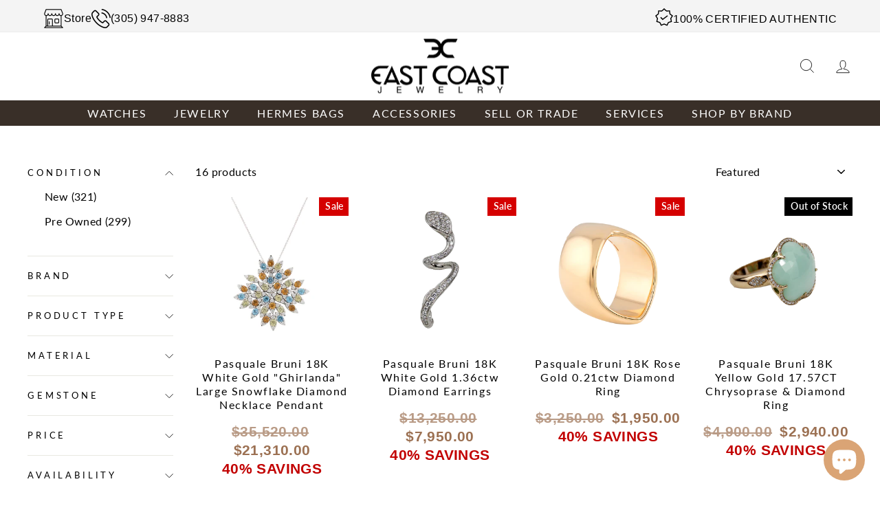

--- FILE ---
content_type: text/html; charset=utf-8
request_url: https://ecjmiami.com/collections/pasquale-bruni
body_size: 44664
content:
<!doctype html>
<html class="no-js" lang="en" dir="ltr">
<head>
  <meta name="facebook-domain-verification" content="ltcgg6z5dszapjqw8v3fid6ys2jyq5" />
<!-- Google tag (gtag.js) -->
<script async src="https://www.googletagmanager.com/gtag/js?id=G-Q4CBJ97R6W"></script>
<script>
  window.dataLayer = window.dataLayer || [];
  function gtag(){dataLayer.push(arguments);}
  gtag('js', new Date());

  gtag('config', 'G-Q4CBJ97R6W');
</script>
  
<!-- Google tag (gtag.js) -->
<script async src="https://www.googletagmanager.com/gtag/js?id=AW-11051311537"></script>
<script>
  window.dataLayer = window.dataLayer || [];
  function gtag(){dataLayer.push(arguments);}
  gtag('js', new Date());

  gtag('config', 'AW-11051311537');
</script>

  <!-- Event snippet for Website sale conversion page -->
<script>
  gtag('event', 'conversion', {
      'send_to': 'AW-11051311537/JN0GCMGUx64YELHD1pUp',
      'transaction_id': ''
  });
</script>
  
  <!-- Begin Linktree conversion tracking code -->
<script>
(function (l, i, n, k, t, r, ee) {
  l[t] = l[t] || function () { (l[t].q = l[t].q || []).push(arguments) },
  l[t].l = 1 * new Date(); r = i.createElement(n); ee = i.getElementsByTagName(n)[0];
  r.async = 1; r.src = k; ee.parentNode.insertBefore(r, ee)
})
(window, document, 'script', 'https://assets.production.linktr.ee/ltpixel/ltpix.min.js?t=' + 864e5*Math.ceil(new Date/864e5), 'lti')
</script>
<script>
  lti('init', 'LTU-dc0f7700-407f-4c2f-a815-d5211b2dc409')
  lti('pageloaded')
</script>
<!-- End Linktree conversion tracking code -->


  <meta name="google-site-verification" content="5UCb6Xi9EKzs2veU_-nhAS-t9z5A5Ji_SUY_twpPd20" />
  <meta charset="utf-8">
  <meta http-equiv="X-UA-Compatible" content="IE=edge,chrome=1">
  <meta name="viewport" content="width=device-width,initial-scale=1">
  <meta name="theme-color" content="#242222">
  <link rel="canonical" href="https://ecjmiami.com/collections/pasquale-bruni">
  <link rel="preconnect" href="https://cdn.shopify.com">
  <link rel="preconnect" href="https://fonts.shopifycdn.com">
  <link rel="dns-prefetch" href="https://productreviews.shopifycdn.com">
  <link rel="dns-prefetch" href="https://ajax.googleapis.com">
  <link rel="dns-prefetch" href="https://maps.googleapis.com">
  <link rel="dns-prefetch" href="https://maps.gstatic.com"><link rel="shortcut icon" href="//ecjmiami.com/cdn/shop/files/favi_32x32.png?v=1654255275" type="image/png" /><title>Pasquale Bruni
&ndash; East Coast Jewelry
</title>
<meta property="og:site_name" content="East Coast Jewelry">
  <meta property="og:url" content="https://ecjmiami.com/collections/pasquale-bruni">
  <meta property="og:title" content="Pasquale Bruni">
  <meta property="og:type" content="website">
  <meta property="og:description" content="With a vision and a dream of sharing their passion for diamonds and watches, the Yampolsky family founded East Coast Jewelry in 1986. Since then, East Coast Jewelry has become a purveyor of high-end timepieces, jewelry, and luxury goods. ECJ is the most frequented watch and jewelry establishment across south Florida."><meta property="og:image" content="http://ecjmiami.com/cdn/shop/files/logo.png?v=1654242141">
    <meta property="og:image:secure_url" content="https://ecjmiami.com/cdn/shop/files/logo.png?v=1654242141">
    <meta property="og:image:width" content="1200">
    <meta property="og:image:height" content="628"><meta name="twitter:site" content="@">
  <meta name="twitter:card" content="summary_large_image">
  <meta name="twitter:title" content="Pasquale Bruni">
  <meta name="twitter:description" content="With a vision and a dream of sharing their passion for diamonds and watches, the Yampolsky family founded East Coast Jewelry in 1986. Since then, East Coast Jewelry has become a purveyor of high-end timepieces, jewelry, and luxury goods. ECJ is the most frequented watch and jewelry establishment across south Florida.">
<script src="https://cdn.jsdelivr.net/npm/swiper@11/swiper-bundle.min.js"></script>
  <link
      rel="stylesheet"
      href="https://cdn.jsdelivr.net/npm/swiper@11/swiper-bundle.min.css"
  /><style data-shopify>@font-face {
  font-family: Figtree;
  font-weight: 500;
  font-style: normal;
  font-display: swap;
  src: url("//ecjmiami.com/cdn/fonts/figtree/figtree_n5.3b6b7df38aa5986536945796e1f947445832047c.woff2") format("woff2"),
       url("//ecjmiami.com/cdn/fonts/figtree/figtree_n5.f26bf6dcae278b0ed902605f6605fa3338e81dab.woff") format("woff");
}

  @font-face {
  font-family: Lato;
  font-weight: 400;
  font-style: normal;
  font-display: swap;
  src: url("//ecjmiami.com/cdn/fonts/lato/lato_n4.c3b93d431f0091c8be23185e15c9d1fee1e971c5.woff2") format("woff2"),
       url("//ecjmiami.com/cdn/fonts/lato/lato_n4.d5c00c781efb195594fd2fd4ad04f7882949e327.woff") format("woff");
}


  @font-face {
  font-family: Lato;
  font-weight: 600;
  font-style: normal;
  font-display: swap;
  src: url("//ecjmiami.com/cdn/fonts/lato/lato_n6.38d0e3b23b74a60f769c51d1df73fac96c580d59.woff2") format("woff2"),
       url("//ecjmiami.com/cdn/fonts/lato/lato_n6.3365366161bdcc36a3f97cfbb23954d8c4bf4079.woff") format("woff");
}

  @font-face {
  font-family: Lato;
  font-weight: 400;
  font-style: italic;
  font-display: swap;
  src: url("//ecjmiami.com/cdn/fonts/lato/lato_i4.09c847adc47c2fefc3368f2e241a3712168bc4b6.woff2") format("woff2"),
       url("//ecjmiami.com/cdn/fonts/lato/lato_i4.3c7d9eb6c1b0a2bf62d892c3ee4582b016d0f30c.woff") format("woff");
}

  @font-face {
  font-family: Lato;
  font-weight: 600;
  font-style: italic;
  font-display: swap;
  src: url("//ecjmiami.com/cdn/fonts/lato/lato_i6.ab357ee5069e0603c2899b31e2b8ae84c4a42a48.woff2") format("woff2"),
       url("//ecjmiami.com/cdn/fonts/lato/lato_i6.3164fed79d7d987c1390528781c7c2f59ac7a746.woff") format("woff");
}

</style><link href="//ecjmiami.com/cdn/shop/t/33/assets/theme.css?v=98843923067709971641758211652" rel="stylesheet" type="text/css" media="all" />
<style data-shopify>:root {
    --typeHeaderPrimary: Figtree;
    --typeHeaderFallback: sans-serif;
    --typeHeaderSize: 36px;
    --typeHeaderWeight: 500;
    --typeHeaderLineHeight: 1;
    --typeHeaderSpacing: 0.0em;

    --typeBasePrimary:Lato;
    --typeBaseFallback:sans-serif;
    --typeBaseSize: 16px;
    --typeBaseWeight: 400;
    --typeBaseSpacing: 0.025em;
    --typeBaseLineHeight: 1.4;

    --typeCollectionTitle: 20px;

    --iconWeight: 2px;
    --iconLinecaps: miter;

    
      --buttonRadius: 0px;
    

    --colorGridOverlayOpacity: 0.1;
  }

  .placeholder-content {
    background-image: linear-gradient(100deg, #ffffff 40%, #f7f7f7 63%, #ffffff 79%);
  }</style><link rel="preconnect" href="https://fonts.googleapis.com">
  <link rel="preconnect" href="https://fonts.gstatic.com" crossorigin>
  <link href="https://fonts.googleapis.com/css2?family=Mr+De+Haviland&display=swap" rel="stylesheet">
  <script src="https://ajax.googleapis.com/ajax/libs/jquery/3.6.1/jquery.min.js"></script>
  <script>
    document.documentElement.className = document.documentElement.className.replace('no-js', 'js');

    window.theme = window.theme || {};
    theme.routes = {
      home: "/",
      cart: "/cart.js",
      cartPage: "/cart",
      cartAdd: "/cart/add.js",
      cartChange: "/cart/change.js",
      search: "/search"
    };
    theme.strings = {
      soldOut: "Out of Stock",
      unavailable: "Unavailable",
      inStockLabel: "In stock, ready to ship",
      stockLabel: "Low stock - [count] items left",
      willNotShipUntil: "Ready to ship [date]",
      willBeInStockAfter: "Back in stock [date]",
      waitingForStock: "Inventory on the way",
      savePrice: "Save [saved_amount]",
      cartEmpty: "Your cart is currently empty.",
      cartTermsConfirmation: "You must agree with the terms and conditions of sales to check out",
      searchCollections: "Collections:",
      searchPages: "Pages:",
      searchArticles: "Articles:"
    };
    theme.settings = {
      dynamicVariantsEnable: true,
      cartType: "drawer",
      isCustomerTemplate: false,
      moneyFormat: "${{amount}}",
      saveType: "percent",
      productImageSize: "square",
      productImageCover: true,
      predictiveSearch: true,
      predictiveSearchType: "product,article,page,collection",
      quickView: true,
      themeName: 'Impulse',
      themeVersion: "6.0.1"
    };
  </script>

  <script>window.performance && window.performance.mark && window.performance.mark('shopify.content_for_header.start');</script><meta name="facebook-domain-verification" content="adzgpxbhl740nvkzcdxp8jyqz19aal">
<meta name="google-site-verification" content="5UCb6Xi9EKzs2veU_-nhAS-t9z5A5Ji_SUY_twpPd20">
<meta id="shopify-digital-wallet" name="shopify-digital-wallet" content="/64172327154/digital_wallets/dialog">
<meta name="shopify-checkout-api-token" content="3ac9c908762d533bcc888b108a84b3f9">
<meta id="in-context-paypal-metadata" data-shop-id="64172327154" data-venmo-supported="false" data-environment="production" data-locale="en_US" data-paypal-v4="true" data-currency="USD">
<link rel="alternate" type="application/atom+xml" title="Feed" href="/collections/pasquale-bruni.atom" />
<link rel="alternate" type="application/json+oembed" href="https://ecjmiami.com/collections/pasquale-bruni.oembed">
<script async="async" src="/checkouts/internal/preloads.js?locale=en-US"></script>
<link rel="preconnect" href="https://shop.app" crossorigin="anonymous">
<script async="async" src="https://shop.app/checkouts/internal/preloads.js?locale=en-US&shop_id=64172327154" crossorigin="anonymous"></script>
<script id="apple-pay-shop-capabilities" type="application/json">{"shopId":64172327154,"countryCode":"US","currencyCode":"USD","merchantCapabilities":["supports3DS"],"merchantId":"gid:\/\/shopify\/Shop\/64172327154","merchantName":"East Coast Jewelry","requiredBillingContactFields":["postalAddress","email","phone"],"requiredShippingContactFields":["postalAddress","email","phone"],"shippingType":"shipping","supportedNetworks":["visa","masterCard","amex","discover","elo","jcb"],"total":{"type":"pending","label":"East Coast Jewelry","amount":"1.00"},"shopifyPaymentsEnabled":true,"supportsSubscriptions":true}</script>
<script id="shopify-features" type="application/json">{"accessToken":"3ac9c908762d533bcc888b108a84b3f9","betas":["rich-media-storefront-analytics"],"domain":"ecjmiami.com","predictiveSearch":true,"shopId":64172327154,"locale":"en"}</script>
<script>var Shopify = Shopify || {};
Shopify.shop = "ecjmiami.myshopify.com";
Shopify.locale = "en";
Shopify.currency = {"active":"USD","rate":"1.0"};
Shopify.country = "US";
Shopify.theme = {"name":"East Coast Jewelry, new pixel meta","id":154703560946,"schema_name":"Impulse","schema_version":"6.0.1","theme_store_id":857,"role":"main"};
Shopify.theme.handle = "null";
Shopify.theme.style = {"id":null,"handle":null};
Shopify.cdnHost = "ecjmiami.com/cdn";
Shopify.routes = Shopify.routes || {};
Shopify.routes.root = "/";</script>
<script type="module">!function(o){(o.Shopify=o.Shopify||{}).modules=!0}(window);</script>
<script>!function(o){function n(){var o=[];function n(){o.push(Array.prototype.slice.apply(arguments))}return n.q=o,n}var t=o.Shopify=o.Shopify||{};t.loadFeatures=n(),t.autoloadFeatures=n()}(window);</script>
<script>
  window.ShopifyPay = window.ShopifyPay || {};
  window.ShopifyPay.apiHost = "shop.app\/pay";
  window.ShopifyPay.redirectState = null;
</script>
<script id="shop-js-analytics" type="application/json">{"pageType":"collection"}</script>
<script defer="defer" async type="module" src="//ecjmiami.com/cdn/shopifycloud/shop-js/modules/v2/client.init-shop-cart-sync_BT-GjEfc.en.esm.js"></script>
<script defer="defer" async type="module" src="//ecjmiami.com/cdn/shopifycloud/shop-js/modules/v2/chunk.common_D58fp_Oc.esm.js"></script>
<script defer="defer" async type="module" src="//ecjmiami.com/cdn/shopifycloud/shop-js/modules/v2/chunk.modal_xMitdFEc.esm.js"></script>
<script type="module">
  await import("//ecjmiami.com/cdn/shopifycloud/shop-js/modules/v2/client.init-shop-cart-sync_BT-GjEfc.en.esm.js");
await import("//ecjmiami.com/cdn/shopifycloud/shop-js/modules/v2/chunk.common_D58fp_Oc.esm.js");
await import("//ecjmiami.com/cdn/shopifycloud/shop-js/modules/v2/chunk.modal_xMitdFEc.esm.js");

  window.Shopify.SignInWithShop?.initShopCartSync?.({"fedCMEnabled":true,"windoidEnabled":true});

</script>
<script>
  window.Shopify = window.Shopify || {};
  if (!window.Shopify.featureAssets) window.Shopify.featureAssets = {};
  window.Shopify.featureAssets['shop-js'] = {"shop-cart-sync":["modules/v2/client.shop-cart-sync_DZOKe7Ll.en.esm.js","modules/v2/chunk.common_D58fp_Oc.esm.js","modules/v2/chunk.modal_xMitdFEc.esm.js"],"init-fed-cm":["modules/v2/client.init-fed-cm_B6oLuCjv.en.esm.js","modules/v2/chunk.common_D58fp_Oc.esm.js","modules/v2/chunk.modal_xMitdFEc.esm.js"],"shop-cash-offers":["modules/v2/client.shop-cash-offers_D2sdYoxE.en.esm.js","modules/v2/chunk.common_D58fp_Oc.esm.js","modules/v2/chunk.modal_xMitdFEc.esm.js"],"shop-login-button":["modules/v2/client.shop-login-button_QeVjl5Y3.en.esm.js","modules/v2/chunk.common_D58fp_Oc.esm.js","modules/v2/chunk.modal_xMitdFEc.esm.js"],"pay-button":["modules/v2/client.pay-button_DXTOsIq6.en.esm.js","modules/v2/chunk.common_D58fp_Oc.esm.js","modules/v2/chunk.modal_xMitdFEc.esm.js"],"shop-button":["modules/v2/client.shop-button_DQZHx9pm.en.esm.js","modules/v2/chunk.common_D58fp_Oc.esm.js","modules/v2/chunk.modal_xMitdFEc.esm.js"],"avatar":["modules/v2/client.avatar_BTnouDA3.en.esm.js"],"init-windoid":["modules/v2/client.init-windoid_CR1B-cfM.en.esm.js","modules/v2/chunk.common_D58fp_Oc.esm.js","modules/v2/chunk.modal_xMitdFEc.esm.js"],"init-shop-for-new-customer-accounts":["modules/v2/client.init-shop-for-new-customer-accounts_C_vY_xzh.en.esm.js","modules/v2/client.shop-login-button_QeVjl5Y3.en.esm.js","modules/v2/chunk.common_D58fp_Oc.esm.js","modules/v2/chunk.modal_xMitdFEc.esm.js"],"init-shop-email-lookup-coordinator":["modules/v2/client.init-shop-email-lookup-coordinator_BI7n9ZSv.en.esm.js","modules/v2/chunk.common_D58fp_Oc.esm.js","modules/v2/chunk.modal_xMitdFEc.esm.js"],"init-shop-cart-sync":["modules/v2/client.init-shop-cart-sync_BT-GjEfc.en.esm.js","modules/v2/chunk.common_D58fp_Oc.esm.js","modules/v2/chunk.modal_xMitdFEc.esm.js"],"shop-toast-manager":["modules/v2/client.shop-toast-manager_DiYdP3xc.en.esm.js","modules/v2/chunk.common_D58fp_Oc.esm.js","modules/v2/chunk.modal_xMitdFEc.esm.js"],"init-customer-accounts":["modules/v2/client.init-customer-accounts_D9ZNqS-Q.en.esm.js","modules/v2/client.shop-login-button_QeVjl5Y3.en.esm.js","modules/v2/chunk.common_D58fp_Oc.esm.js","modules/v2/chunk.modal_xMitdFEc.esm.js"],"init-customer-accounts-sign-up":["modules/v2/client.init-customer-accounts-sign-up_iGw4briv.en.esm.js","modules/v2/client.shop-login-button_QeVjl5Y3.en.esm.js","modules/v2/chunk.common_D58fp_Oc.esm.js","modules/v2/chunk.modal_xMitdFEc.esm.js"],"shop-follow-button":["modules/v2/client.shop-follow-button_CqMgW2wH.en.esm.js","modules/v2/chunk.common_D58fp_Oc.esm.js","modules/v2/chunk.modal_xMitdFEc.esm.js"],"checkout-modal":["modules/v2/client.checkout-modal_xHeaAweL.en.esm.js","modules/v2/chunk.common_D58fp_Oc.esm.js","modules/v2/chunk.modal_xMitdFEc.esm.js"],"shop-login":["modules/v2/client.shop-login_D91U-Q7h.en.esm.js","modules/v2/chunk.common_D58fp_Oc.esm.js","modules/v2/chunk.modal_xMitdFEc.esm.js"],"lead-capture":["modules/v2/client.lead-capture_BJmE1dJe.en.esm.js","modules/v2/chunk.common_D58fp_Oc.esm.js","modules/v2/chunk.modal_xMitdFEc.esm.js"],"payment-terms":["modules/v2/client.payment-terms_Ci9AEqFq.en.esm.js","modules/v2/chunk.common_D58fp_Oc.esm.js","modules/v2/chunk.modal_xMitdFEc.esm.js"]};
</script>
<script>(function() {
  var isLoaded = false;
  function asyncLoad() {
    if (isLoaded) return;
    isLoaded = true;
    var urls = ["https:\/\/zooomyapps.com\/backinstock\/ZooomyOrders.js?shop=ecjmiami.myshopify.com","https:\/\/gtranslate.io\/shopify\/gtranslate.js?shop=ecjmiami.myshopify.com","https:\/\/static.klaviyo.com\/onsite\/js\/klaviyo.js?company_id=Sypq3v\u0026shop=ecjmiami.myshopify.com","\/\/cdn.shopify.com\/proxy\/eea7f8865bccff107f1082d120346783ed542c81f248e3779d5f0d0fe7a1b973\/bingshoppingtool-t2app-prod.trafficmanager.net\/uet\/tracking_script?shop=ecjmiami.myshopify.com\u0026sp-cache-control=cHVibGljLCBtYXgtYWdlPTkwMA","https:\/\/cdn.nfcube.com\/instafeed-c340b426db3d803de5251a7c1facc7b3.js?shop=ecjmiami.myshopify.com"];
    for (var i = 0; i < urls.length; i++) {
      var s = document.createElement('script');
      s.type = 'text/javascript';
      s.async = true;
      s.src = urls[i];
      var x = document.getElementsByTagName('script')[0];
      x.parentNode.insertBefore(s, x);
    }
  };
  if(window.attachEvent) {
    window.attachEvent('onload', asyncLoad);
  } else {
    window.addEventListener('load', asyncLoad, false);
  }
})();</script>
<script id="__st">var __st={"a":64172327154,"offset":-18000,"reqid":"11436463-e6e2-4e70-abe8-cd0cc00d823b-1769217404","pageurl":"ecjmiami.com\/collections\/pasquale-bruni","u":"5b2091361e5f","p":"collection","rtyp":"collection","rid":415473565938};</script>
<script>window.ShopifyPaypalV4VisibilityTracking = true;</script>
<script id="captcha-bootstrap">!function(){'use strict';const t='contact',e='account',n='new_comment',o=[[t,t],['blogs',n],['comments',n],[t,'customer']],c=[[e,'customer_login'],[e,'guest_login'],[e,'recover_customer_password'],[e,'create_customer']],r=t=>t.map((([t,e])=>`form[action*='/${t}']:not([data-nocaptcha='true']) input[name='form_type'][value='${e}']`)).join(','),a=t=>()=>t?[...document.querySelectorAll(t)].map((t=>t.form)):[];function s(){const t=[...o],e=r(t);return a(e)}const i='password',u='form_key',d=['recaptcha-v3-token','g-recaptcha-response','h-captcha-response',i],f=()=>{try{return window.sessionStorage}catch{return}},m='__shopify_v',_=t=>t.elements[u];function p(t,e,n=!1){try{const o=window.sessionStorage,c=JSON.parse(o.getItem(e)),{data:r}=function(t){const{data:e,action:n}=t;return t[m]||n?{data:e,action:n}:{data:t,action:n}}(c);for(const[e,n]of Object.entries(r))t.elements[e]&&(t.elements[e].value=n);n&&o.removeItem(e)}catch(o){console.error('form repopulation failed',{error:o})}}const l='form_type',E='cptcha';function T(t){t.dataset[E]=!0}const w=window,h=w.document,L='Shopify',v='ce_forms',y='captcha';let A=!1;((t,e)=>{const n=(g='f06e6c50-85a8-45c8-87d0-21a2b65856fe',I='https://cdn.shopify.com/shopifycloud/storefront-forms-hcaptcha/ce_storefront_forms_captcha_hcaptcha.v1.5.2.iife.js',D={infoText:'Protected by hCaptcha',privacyText:'Privacy',termsText:'Terms'},(t,e,n)=>{const o=w[L][v],c=o.bindForm;if(c)return c(t,g,e,D).then(n);var r;o.q.push([[t,g,e,D],n]),r=I,A||(h.body.append(Object.assign(h.createElement('script'),{id:'captcha-provider',async:!0,src:r})),A=!0)});var g,I,D;w[L]=w[L]||{},w[L][v]=w[L][v]||{},w[L][v].q=[],w[L][y]=w[L][y]||{},w[L][y].protect=function(t,e){n(t,void 0,e),T(t)},Object.freeze(w[L][y]),function(t,e,n,w,h,L){const[v,y,A,g]=function(t,e,n){const i=e?o:[],u=t?c:[],d=[...i,...u],f=r(d),m=r(i),_=r(d.filter((([t,e])=>n.includes(e))));return[a(f),a(m),a(_),s()]}(w,h,L),I=t=>{const e=t.target;return e instanceof HTMLFormElement?e:e&&e.form},D=t=>v().includes(t);t.addEventListener('submit',(t=>{const e=I(t);if(!e)return;const n=D(e)&&!e.dataset.hcaptchaBound&&!e.dataset.recaptchaBound,o=_(e),c=g().includes(e)&&(!o||!o.value);(n||c)&&t.preventDefault(),c&&!n&&(function(t){try{if(!f())return;!function(t){const e=f();if(!e)return;const n=_(t);if(!n)return;const o=n.value;o&&e.removeItem(o)}(t);const e=Array.from(Array(32),(()=>Math.random().toString(36)[2])).join('');!function(t,e){_(t)||t.append(Object.assign(document.createElement('input'),{type:'hidden',name:u})),t.elements[u].value=e}(t,e),function(t,e){const n=f();if(!n)return;const o=[...t.querySelectorAll(`input[type='${i}']`)].map((({name:t})=>t)),c=[...d,...o],r={};for(const[a,s]of new FormData(t).entries())c.includes(a)||(r[a]=s);n.setItem(e,JSON.stringify({[m]:1,action:t.action,data:r}))}(t,e)}catch(e){console.error('failed to persist form',e)}}(e),e.submit())}));const S=(t,e)=>{t&&!t.dataset[E]&&(n(t,e.some((e=>e===t))),T(t))};for(const o of['focusin','change'])t.addEventListener(o,(t=>{const e=I(t);D(e)&&S(e,y())}));const B=e.get('form_key'),M=e.get(l),P=B&&M;t.addEventListener('DOMContentLoaded',(()=>{const t=y();if(P)for(const e of t)e.elements[l].value===M&&p(e,B);[...new Set([...A(),...v().filter((t=>'true'===t.dataset.shopifyCaptcha))])].forEach((e=>S(e,t)))}))}(h,new URLSearchParams(w.location.search),n,t,e,['guest_login'])})(!0,!0)}();</script>
<script integrity="sha256-4kQ18oKyAcykRKYeNunJcIwy7WH5gtpwJnB7kiuLZ1E=" data-source-attribution="shopify.loadfeatures" defer="defer" src="//ecjmiami.com/cdn/shopifycloud/storefront/assets/storefront/load_feature-a0a9edcb.js" crossorigin="anonymous"></script>
<script crossorigin="anonymous" defer="defer" src="//ecjmiami.com/cdn/shopifycloud/storefront/assets/shopify_pay/storefront-65b4c6d7.js?v=20250812"></script>
<script data-source-attribution="shopify.dynamic_checkout.dynamic.init">var Shopify=Shopify||{};Shopify.PaymentButton=Shopify.PaymentButton||{isStorefrontPortableWallets:!0,init:function(){window.Shopify.PaymentButton.init=function(){};var t=document.createElement("script");t.src="https://ecjmiami.com/cdn/shopifycloud/portable-wallets/latest/portable-wallets.en.js",t.type="module",document.head.appendChild(t)}};
</script>
<script data-source-attribution="shopify.dynamic_checkout.buyer_consent">
  function portableWalletsHideBuyerConsent(e){var t=document.getElementById("shopify-buyer-consent"),n=document.getElementById("shopify-subscription-policy-button");t&&n&&(t.classList.add("hidden"),t.setAttribute("aria-hidden","true"),n.removeEventListener("click",e))}function portableWalletsShowBuyerConsent(e){var t=document.getElementById("shopify-buyer-consent"),n=document.getElementById("shopify-subscription-policy-button");t&&n&&(t.classList.remove("hidden"),t.removeAttribute("aria-hidden"),n.addEventListener("click",e))}window.Shopify?.PaymentButton&&(window.Shopify.PaymentButton.hideBuyerConsent=portableWalletsHideBuyerConsent,window.Shopify.PaymentButton.showBuyerConsent=portableWalletsShowBuyerConsent);
</script>
<script data-source-attribution="shopify.dynamic_checkout.cart.bootstrap">document.addEventListener("DOMContentLoaded",(function(){function t(){return document.querySelector("shopify-accelerated-checkout-cart, shopify-accelerated-checkout")}if(t())Shopify.PaymentButton.init();else{new MutationObserver((function(e,n){t()&&(Shopify.PaymentButton.init(),n.disconnect())})).observe(document.body,{childList:!0,subtree:!0})}}));
</script>
<link id="shopify-accelerated-checkout-styles" rel="stylesheet" media="screen" href="https://ecjmiami.com/cdn/shopifycloud/portable-wallets/latest/accelerated-checkout-backwards-compat.css" crossorigin="anonymous">
<style id="shopify-accelerated-checkout-cart">
        #shopify-buyer-consent {
  margin-top: 1em;
  display: inline-block;
  width: 100%;
}

#shopify-buyer-consent.hidden {
  display: none;
}

#shopify-subscription-policy-button {
  background: none;
  border: none;
  padding: 0;
  text-decoration: underline;
  font-size: inherit;
  cursor: pointer;
}

#shopify-subscription-policy-button::before {
  box-shadow: none;
}

      </style>

<script>window.performance && window.performance.mark && window.performance.mark('shopify.content_for_header.end');</script>

  <script src="//ecjmiami.com/cdn/shop/t/33/assets/vendor-scripts-v11.js" defer="defer"></script><script src="//ecjmiami.com/cdn/shop/t/33/assets/theme.js?v=20870403337851412061758211624" defer="defer"></script><link href="//ecjmiami.com/cdn/shop/t/33/assets/rs-theme.css?v=96252086002072897031758211622" rel="stylesheet" type="text/css" media="all" />
  
  <!-- "snippets/judgeme_core.liquid" was not rendered, the associated app was uninstalled -->
<!-- BEGIN app block: shopify://apps/tipo-related-products/blocks/app-embed/75cf2d86-3988-45e7-8f28-ada23c99704f --><script type="text/javascript">
  
    
    
    var Globo = Globo || {};
    window.Globo.RelatedProducts = window.Globo.RelatedProducts || {}; window.moneyFormat = "${{amount}}"; window.shopCurrency = "USD";
    window.globoRelatedProductsConfig = {
      __webpack_public_path__ : "https://cdn.shopify.com/extensions/019a6293-eea2-75db-9d64-cc7878a1288f/related-test-cli3-121/assets/", apiUrl: "https://related-products.globo.io/api", alternateApiUrl: "https://related-products.globo.io",
      shop: "ecjmiami.myshopify.com", domain: "ecjmiami.com",themeOs20: true, page: 'collection',
      customer:null,
      urls:  { search: "\/search", collection: "\/collections" },
      translation: {"add_to_cart":"Add to cart","added_to_cart":"Added to cart","add_selected_to_cart":"Add selected to cart","added_selected_to_cart":"Added selected to cart","sale":"Sale","total_price":"Total price:","this_item":"This item:","sold_out":"Sold out","add_to_cart_short":"ADD","added_to_cart_short":"ADDED"},
      settings: {"redirect":true,"new_tab":true,"image_ratio":"400:500","visible_tags":null,"hidden_tags":null,"hidden_collections":null,"exclude_tags":null,"carousel_autoplay":false,"carousel_disable_in_mobile":false,"carousel_loop":true,"carousel_rtl":false,"carousel_items":"5","sold_out":false,"discount":{"enable":false,"condition":"any","type":"percentage","value":10}},
      boughtTogetherIds: {},
      trendingProducts: [7904850608370,7929650807026,8797112598770,7814292701426,7827211714802,8140975702258,8693909946610,7764634403058,7877501354226,8505915769074,8505912688882,7816501035250,8683245502706,8686960083186,8615229489394,8646865551602,8717528662258,8698872561906,7974749012210,7862322790642,7643039760626,8628241924338,8665561301234,8665541869810,8635906130162,7643175878898,8545935622386,7907545383154,8100241899762,8365432799474,8585680781554,7643055423730,7943425229042,7643127742706,7863600120050,7862378660082,7974713426162,8299040997618,7764641513714,8140774605042,8207512535282,7943988707570,8207512076530,8113390485746,8137860481266,7850972905714,7803788263666,7974689079538,7974735413490,7940447568114],
      productBoughtTogether: {"type":"product_bought_together","enable":true,"title":{"text":"Frequently Bought Together","color":"#212121","fontSize":"25","align":"left"},"subtitle":{"text":null,"color":"#212121","fontSize":"18"},"limit":3,"maxWidth":1170,"conditions":[{"id":"bought_together","status":0},{"id":"manual","status":0},{"id":"vendor","type":"same","status":1},{"id":"type","type":"same","status":1},{"id":"collection","type":"same","status":1},{"id":"tags","type":"same","status":1},{"id":"global","status":1}],"template":{"id":"2","elements":["price","addToCartBtn","variantSelector","saleLabel"],"productTitle":{"fontSize":"15","color":"#212121"},"productPrice":{"fontSize":"14","color":"#212121"},"productOldPrice":{"fontSize":16,"color":"#919191"},"button":{"fontSize":"14","color":"#ffffff","backgroundColor":"#212121"},"saleLabel":{"color":"#fff","backgroundColor":"#c00000"},"this_item":true,"selected":true},"random":false,"discount":true},
      productRelated: {"type":"product_related","enable":false,"title":{"text":"Related products","color":"#212121","fontSize":"25","align":"center"},"subtitle":{"text":"","color":"#212121","fontSize":"18"},"limit":10,"maxWidth":1170,"conditions":[{"id":"manual","status":0},{"id":"bought_together","status":0},{"id":"vendor","type":"same","status":1},{"id":"type","type":"same","status":1},{"id":"collection","type":"same","status":1},{"id":"tags","type":"same","status":1},{"id":"global","status":1}],"template":{"id":"1","elements":["price","addToCartBtn","variantSelector","saleLabel"],"productTitle":{"fontSize":"15","color":"#212121"},"productPrice":{"fontSize":"14","color":"#212121"},"productOldPrice":{"fontSize":16,"color":"#919191"},"button":{"fontSize":"14","color":"#ffffff","backgroundColor":"#212121"},"saleLabel":{"color":"#fff","backgroundColor":"#c00000"},"this_item":false,"selected":false},"random":false,"discount":false},
      cart: {"type":"cart","enable":false,"title":{"text":"What else do you need?","color":"#212121","fontSize":"20","align":"left"},"subtitle":{"text":"","color":"#212121","fontSize":"18"},"limit":10,"maxWidth":1170,"conditions":[{"id":"manual","status":1},{"id":"bought_together","status":1},{"id":"tags","type":"same","status":1},{"id":"global","status":1}],"template":{"id":"3","elements":["price","addToCartBtn","variantSelector","saleLabel"],"productTitle":{"fontSize":"14","color":"#212121"},"productPrice":{"fontSize":"14","color":"#212121"},"productOldPrice":{"fontSize":16,"color":"#919191"},"button":{"fontSize":"15","color":"#ffffff","backgroundColor":"#212121"},"saleLabel":{"color":"#fff","backgroundColor":"#c00000"},"this_item":true,"selected":true},"random":false,"discount":false},
      basis_collection_handle: 'globo_basis_collection',
      widgets: [],
      offers: [],
      view_name: 'globo.alsobought', cart_properties_name: '_bundle', upsell_properties_name: '_upsell_bundle',
      discounted_ids: [],discount_min_amount: 0,offerdiscounted_ids: [],offerdiscount_min_amount: 0,data: {},cartdata:{ ids: [],handles: [], vendors: [], types: [], tags: [], collections: [] },upselldatas:{},cartitems:[],cartitemhandles: [],manualCollectionsDatas: {},layouts: [],
      no_image_url: "https://cdn.shopify.com/s/images/admin/no-image-large.gif",
      manualRecommendations:[], manualVendors:[], manualTags:[], manualProductTypes:[], manualCollections:[],
      app_version : 2,
      collection_handle: "pasquale-bruni", curPlan :  "FREE" ,
    };
    
</script>
<style>
  
</style>
<script>
  document.addEventListener('DOMContentLoaded', function () {
    document.querySelectorAll('[class*=globo_widget_]').forEach(function (el) {
      if (el.clientWidth < 600) {
        el.classList.add('globo_widget_mobile');
      }
    });
  });
</script>

<!-- BEGIN app snippet: globo-alsobought-style -->
<style>
    .ga-products-box .ga-product_image:after{padding-top:100%;}
    @media only screen and (max-width:749px){.return-link-wrapper{margin-bottom:0 !important;}}
    
        
        
            
                
                
                  .ga-products-box .ga-product_image:after{padding-top:125.0%;}
                
            
        
    
    

            #ga-cart{max-width:1170px;margin:15px auto} #ga-cart h2{color:#212121;font-size:20px;text-align:left} #ga-cart .ga-subtitle{color:#212121;font-size:16px;text-align:left} #ga-cart .ga-product_title, #ga-cart select.ga-product_variant_select{color:#212121;font-size:14px} #ga-cart span.ga-product_price{color:#212121;font-size:14px} #ga-cart .ga-product_oldprice{color:#919191;font-size:14px} #ga-cart button.ga-product_addtocart, #ga-cart button.ga-addalltocart{color:#fff;background-color:#212121;font-size:15px} #ga-cart .ga-label_sale{color:#fff;background-color:#c00000}
        

</style>
<!-- END app snippet --><!-- BEGIN app snippet: globo-alsobought-template -->
<script id="globoRelatedProductsTemplate2" type="template/html">
  {% if box.template.id == 1 or box.template.id == '1' %}
  <div id="{{box.id}}" data-title="{{box.title.text | escape}}" class="ga ga-template_1 ga-products-box ga-template_themeid_{{ theme_store_id  }}"> {% if box.title and box.title.text and box.title.text != '' %} <h2 class="ga-title section-title"> <span>{{box.title.text}}</span> </h2> {% endif %} {% if box.subtitle and box.subtitle.text and box.subtitle.text != '' %} <div class="ga-subtitle">{{box.subtitle.text}}</div> {% endif %} <div class="ga-products"> <div class="ga-carousel_wrapper"> <div class="ga-carousel gowl-carousel" data-products-count="{{products.size}}"> {% for product in products %} {% assign first_available_variant = false %} {% for variant in product.variants %} {% if first_available_variant == false and variant.available %} {% assign first_available_variant = variant %} {% endif %} {% endfor %} {% if first_available_variant == false %} {% assign first_available_variant = product.variants[0] %} {% endif %} {% if product.images[0] %} {% assign featured_image = product.images[0] | img_url: '350x' %} {% else %} {% assign featured_image = no_image_url | img_url: '350x' %} {% endif %} <div class="ga-product" data-product-id="{{product.id}}"> <a {% if settings.new_tab %} target="_blank" {% endif %} href="/products/{{product.handle}}"> {% if box.template.elements contains 'saleLabel' and first_available_variant.compare_at_price > first_available_variant.price %} <span class="ga-label ga-label_sale">{{translation.sale}}</span> {% endif %} {% unless product.available %} <span class="ga-label ga-label_sold">{{translation.sold_out}}</span> {% endunless %} <div class="ga-product_image ga-product_image_{{product.id}}" id="ga-product_image_{{product.id}}" style="background-image: url('{{featured_image}}')"> <span></span> </div> </a> <a class="ga-product_title  " {% if settings.new_tab %} target="_blank" {% endif %} href="/products/{{product.handle}}">{{product.title}}</a> {% assign variants_size = product.variants | size %} <div class="ga-product_variants-container{% unless box.template.elements contains 'variantSelector' %} ga-hide{% endunless %}"> <select aria-label="Variant" class="ga-product_variant_select {% if variants_size == 1 %}ga-hide{% endif %}"> {% for variant in product.variants %} <option {% if first_available_variant.id == variant.id %} selected {% endif %} {% unless variant.available %} disabled {% endunless %} data-image="{% if variant.featured_image %}{{variant.featured_image.src | img_url: '350x'}}{% else %}{{featured_image}}{% endif %}" data-available="{{variant.available}}" data-compare_at_price="{{variant.compare_at_price}}" data-price="{{variant.price}}" value="{{variant.id}}">{{variant.title}} {% unless variant.available %} - {{translation.sold_out}} {% endunless %} </option> {% endfor %} </select> </div> {% if settings.setHideprice %} {% else %} {% if box.template.elements contains 'price' %} <span class="ga-product_price-container"> <span class="ga-product_price money   {% if first_available_variant.compare_at_price > first_available_variant.price %} ga-product_have_oldprice {% endif %}">{{first_available_variant.price | money}}</span> {% if first_available_variant.compare_at_price > first_available_variant.price %} <s class="ga-product_oldprice money">{{first_available_variant.compare_at_price | money}}</s> {% endif %} </span> {% endif %} {% if box.template.elements contains 'addToCartBtn' %} <button class="ga-product_addtocart" type="button" data-add="{{translation.add_to_cart}}" data-added="{{translation.added_to_cart}}">{{translation.add_to_cart}}</button> {% endif %} {% endif %} </div> {% endfor %} </div> </div> {%- unless settings.hidewatermark == true -%} <p style="text-align: right;font-size:small;display: inline-block !important; width: 100%;">{% if settings.copyright !='' %}{{ settings.copyright }}{%- endif -%}</p>{%- endunless -%} </div> </div>
  {% elsif box.template.id == 2 or box.template.id == '2' %}
  <div id="{{box.id}}" data-title="{{box.title.text | escape}}" class="ga ga-template_2 ga-products-box "> {% if box.title and box.title.text and box.title.text != '' %} <h2 class="ga-title section-title "> <span>{{box.title.text}}</span> </h2> {% endif %} {% if box.subtitle and box.subtitle.text and box.subtitle.text != '' %} <div class="ga-subtitle">{{box.subtitle.text}}</div> {% endif %} {% assign total_price = 0 %} {% assign total_sale_price = 0 %} <div class="ga-products"> <div class="ga-products_image"> {% for product in products %} {% assign first_available_variant = false %} {% for variant in product.variants %} {% if first_available_variant == false and variant.available %} {% assign first_available_variant = variant %} {% endif %} {% endfor %} {% if first_available_variant == false %} {% assign first_available_variant = product.variants[0] %} {% endif %} {% if first_available_variant.available and box.template.selected %} {% assign total_price = total_price | plus: first_available_variant.price %} {% if first_available_variant.compare_at_price > first_available_variant.price %} {% assign total_sale_price = total_sale_price | plus: first_available_variant.compare_at_price %} {% else %} {% assign total_sale_price = total_sale_price | plus: first_available_variant.price %} {% endif %} {% endif %} {% if product.images[0] %} {% assign featured_image = product.images[0] | img_url: '350x' %} {% else %} {% assign featured_image = no_image_url | img_url: '350x' %} {% endif %} <div class="ga-product {% if forloop.last %}last{% endif %}" id="ga-product_{{product.id}}"> <a {% if settings.new_tab %} target="_blank" {% endif %} href="/products/{{product.handle}}"> {% unless product.available %} <span class="ga-label ga-label_sold">{{translation.sold_out}}</span> {% endunless %} <img class="ga-product_image_{{product.id}}" id="ga-product_image_{{product.id}}" src="{{featured_image}}" alt="{{product.title}}"/> </a> </div> {% endfor %} {% if settings.setHideprice %} {% else %} <div class="ga-product-form {% unless total_price > 0 %}ga-hide{% endunless %}"> {% if box.template.elements contains 'price' %} <div> {{translation.total_price}} <span class="ga-product_price ga-product_totalprice money">{{total_price | money}}</span> <span class="ga-product_oldprice ga-product_total_sale_price money {% if total_price >= total_sale_price %} ga-hide {% endif %}">{{ total_sale_price | money}}</span> </div> {% endif %} {% if box.template.elements contains 'addToCartBtn' %} <button class="ga-addalltocart" type="button" data-add="{{translation.add_selected_to_cart}}" data-added="{{translation.added_selected_to_cart}}">{{translation.add_selected_to_cart}}</button> {% endif %} </div> {% endif %} </div> </div> <ul class="ga-products-input"> {% for product in products %} {% assign first_available_variant = false %} {% for variant in product.variants %} {% if first_available_variant == false and variant.available %} {% assign first_available_variant = variant %} {% endif %} {% endfor %} {% if first_available_variant == false %} {% assign first_available_variant = product.variants[0] %} {% endif %} {% if product.images[0] %} {% assign featured_image = product.images[0] | img_url: '350x' %} {% else %} {% assign featured_image = no_image_url | img_url: '350x' %} {% endif %} <li class="ga-product{% unless box.template.selected %} ga-deactive{% endunless %}" data-product-id="{{product.id}}"> <input {% unless product.available %} disabled {% endunless %} class="selectedItem" {% if box.template.selected and product.available == true %} checked {% endif %} type="checkbox" value="{{product.id}}"/> <a class="ga-product_title" {% if settings.new_tab %} target="_blank" {% endif %} href="/products/{{product.handle}}"> {% if product.id == cur_product_id %} <strong>{{translation.this_item}} </strong> {% endif %} {{product.title}} {% unless product.available %} - {{translation.sold_out}} {% endunless %} </a> {% assign variants_size = product.variants | size %} <div class="ga-product_variants-container{% unless box.template.elements contains 'variantSelector' %} ga-hide{% endunless %}"> <select {% unless product.available %} disabled {% endunless %} aria-label="Variant" class="ga-product_variant_select {% if variants_size == 1 %}ga-hide{% endif %}"> {% for variant in product.variants %} <option {% if first_available_variant.id == variant.id %} selected {% endif %} {% unless variant.available %} disabled {% endunless %} data-image="{% if variant.featured_image %}{{variant.featured_image.src | img_url: '100x'}}{% else %}{{featured_image}}{% endif %}" data-available="{{variant.available}}" data-compare_at_price="{{variant.compare_at_price}}" data-price="{{variant.price}}" value="{{variant.id}}">{{variant.title}} {% unless variant.available %} - {{translation.sold_out}} {% endunless %} </option> {% endfor %} </select> </div> {% if settings.setHideprice %} {% else %} {% if box.template.elements contains 'price' %} <span class="ga-product_price-container"> <span class="ga-product_price money   {% if first_available_variant.compare_at_price > first_available_variant.price %} ga-product_have_oldprice {% endif %}">{{first_available_variant.price | money}}</span> {% if first_available_variant.compare_at_price > first_available_variant.price %} <s class="ga-product_oldprice money">{{first_available_variant.compare_at_price | money}}</s> {% endif %} </span> {% endif %} {% endif %} </li> {% endfor %} </ul> {%- unless settings.hidewatermark == true -%} <p style="text-align: right;font-size:small;display: inline-block !important; width: 100%;"> {% if settings.copyright !='' %} {{ settings.copyright }} {%- endif -%} </p> {%- endunless -%} </div>
  {% elsif box.template.id == 3 or box.template.id == '3' %}
  <div id="{{box.id}}" data-title="{{box.title.text | escape}}" class="ga ga-template_3 ga-products-box  "> {% if box.title and box.title.text and box.title.text != '' %} <h2 class="ga-title section-title "> <span>{{box.title.text}}</span> </h2> {% endif %} {% if box.subtitle and box.subtitle.text and box.subtitle.text != '' %} <div class="ga-subtitle">{{box.subtitle.text}}</div> {% endif %} {% assign total_price = 0 %} {% assign total_sale_price = 0 %} <div class="ga-products"> <ul class="ga-products-table"> {% for product in products %} {% assign first_available_variant = false %} {% for variant in product.variants %} {% if first_available_variant == false and variant.available %} {% assign first_available_variant = variant %} {% endif %} {% endfor %} {% if first_available_variant == false %} {% assign first_available_variant = product.variants[0] %} {% endif %} {% if first_available_variant.available and box.template.selected %} {% assign total_price = total_price | plus: first_available_variant.price %} {% if first_available_variant.compare_at_price > first_available_variant.price %} {% assign total_sale_price = total_sale_price | plus: first_available_variant.compare_at_price %} {% else %} {% assign total_sale_price = total_sale_price | plus: first_available_variant.price %} {% endif %} {% endif %} {% if product.images[0] %} {% assign featured_image = product.images[0] | img_url: '100x' %} {% else %} {% assign featured_image = no_image_url | img_url: '100x' %} {% endif %} <li class="ga-product{% unless box.template.selected %} ga-deactive{% endunless %}" data-product-id="{{product.id}}"> <div class="product_main"> <input {% unless product.available %} disabled {% endunless %} class="selectedItem" {% if box.template.selected and product.available == true %} checked {% endif %} type="checkbox" value=""/> <a {% if settings.new_tab %} target="_blank" {% endif %} href="/products/{{product.handle}}" class="ga-products_image"> {% unless product.available %} <span class="ga-label ga-label_sold">{{translation.sold_out}}</span> {% endunless %} <span> <img class="ga-product_image_{{product.id}}" id="ga-product_image_{{product.id}}" src="{{featured_image}}" alt="{{product.title}}"/> </span> </a> <div> <a class="ga-product_title" {% if settings.new_tab %} target="_blank" {% endif %} href="/products/{{product.handle}}"> {% if product.id == cur_product_id %} <strong>{{translation.this_item}} </strong> {% endif %} {{product.title}} {% unless product.available %} - {{translation.sold_out}} {% endunless %} </a> </div> </div> {% assign variants_size = product.variants | size %} <div class="ga-product_variants-container{% unless box.template.elements contains 'variantSelector' %} ga-hide{% endunless %}"> <select {% unless product.available %} disabled {% endunless %} aria-label="Variant" class="ga-product_variant_select {% if variants_size == 1 %}ga-hide{% endif %}"> {% for variant in product.variants %} <option {% if first_available_variant.id == variant.id %} selected {% endif %} {% unless variant.available %} disabled {% endunless %} data-image="{% if variant.featured_image %}{{variant.featured_image.src | img_url: '100x'}}{% else %}{{featured_image}}{% endif %}" data-available="{{variant.available}}" data-compare_at_price="{{variant.compare_at_price}}" data-price="{{variant.price}}" value="{{variant.id}}">{{variant.title}} {% unless variant.available %} - {{translation.sold_out}} {% endunless %} </option> {% endfor %} </select> </div> {% if settings.setHideprice %} {% else %} {% if box.template.elements contains 'price' %} <span class="ga-product_price-container"> <span class="ga-product_price money   {% if first_available_variant.compare_at_price > first_available_variant.price %} ga-product_have_oldprice {% endif %}">{{first_available_variant.price | money}}</span> {% if first_available_variant.compare_at_price > first_available_variant.price %} <s class="ga-product_oldprice money">{{first_available_variant.compare_at_price | money}}</s> {% endif %} </span> {% endif %} {% endif %} </li> {% endfor %} </ul> {% if settings.setHideprice %} {% else %} <div class="ga-product-form{% unless box.template.selected or total_price > 0 %} ga-hide{% endunless %}"> {% if box.template.elements contains 'price' %} <div>{{translation.total_price}} <span class="ga-product_price ga-product_totalprice money">{{total_price | money}}</span> <span class="ga-product_oldprice ga-product_total_sale_price money {% if total_price >= total_sale_price %} ga-hide {% endif %}">{{ total_sale_price | money}}</span> </div> {% endif %} {% if box.template.elements contains 'addToCartBtn' %} <button class="ga-addalltocart" type="button" data-add="{{translation.add_selected_to_cart}}" data-added="{{translation.added_selected_to_cart}}">{{translation.add_selected_to_cart}}</button> {% endif %} </div> {% endif %} </div> {%- unless settings.hidewatermark == true -%} <p style="text-align: right;font-size:small;display: inline-block !important; width: 100%;"> {% if settings.copyright !='' %} {{ settings.copyright }} {%- endif -%} </p> {%- endunless -%} </div>
  {% elsif box.template.id == 4 or box.template.id == '4' %}
  <div id="{{box.id}}" data-title="{{box.title.text | escape}}" class="ga ga-template_4 ga-products-box"> {% if box.title and box.title.text and box.title.text != '' %} <h2 class="ga-title section-title"> <span>{{box.title.text}}</span> </h2> {% endif %} {% if box.subtitle and box.subtitle.text and box.subtitle.text != '' %} <div class="ga-subtitle">{{box.subtitle.text}}</div> {% endif %} {% assign total_price = 0 %} <div class="ga-products"> <div class="ga-products_wrapper"> <ul class="ga-related-products" data-products-count="{{products.size}}"> {% for product in products %} {% assign first_available_variant = false %} {% for variant in product.variants %} {% if first_available_variant == false and variant.available %} {% assign first_available_variant = variant %} {% endif %} {% endfor %} {% if first_available_variant == false %} {% assign first_available_variant = product.variants[0] %} {% endif %} {% if first_available_variant.available and box.template.selected %} {% assign total_price = total_price | plus: first_available_variant.price %} {% endif %} {% if product.images[0] %} {% assign featured_image = product.images[0] | img_url: '350x' %} {% else %} {% assign featured_image = no_image_url | img_url: '350x' %} {% endif %} <li class="ga-product" data-product-id="{{product.id}}"> <div class="ga-product-wp"> <a {% if settings.new_tab %} target="_blank" {% endif %} href="/products/{{product.handle}}"> {% if box.template.elements contains 'saleLabel' and first_available_variant.compare_at_price > first_available_variant.price %} <span class="ga-label ga-label_sale">{{translation.sale}}</span> {% endif %} {% unless product.available %} <span class="ga-label ga-label_sold">{{translation.sold_out}}</span> {% endunless %} <div class="ga-product_image ga-product_image_{{product.id}}" id="ga-product_image_{{product.id}}" style="background-image: url('{{featured_image}}')"> <span></span> </div> </a> <a class="ga-product_title " {% if settings.new_tab %} target="_blank" {% endif %} href="/products/{{product.handle}}">{{product.title}}</a> {% assign variants_size = product.variants | size %} <div class="ga-product_variants-container{% unless box.template.elements contains 'variantSelector' %} ga-hide{% endunless %}"> <select aria-label="Variant" class="ga-product_variant_select {% if variants_size == 1 %}ga-hide{% endif %}"> {% for variant in product.variants %} <option {% if first_available_variant.id == variant.id %} selected {% endif %} {% unless variant.available %} disabled {% endunless %} data-image="{% if variant.featured_image %}{{variant.featured_image.src | img_url: '350x'}}{% else %}{{featured_image}}{% endif %}" data-available="{{variant.available}}" data-compare_at_price="{{variant.compare_at_price}}" data-price="{{variant.price}}" value="{{variant.id}}">{{variant.title}} {% unless variant.available %} - {{translation.sold_out}} {% endunless %} </option> {% endfor %} </select> </div> {% if settings.setHideprice %} {% else %} {% if box.template.elements contains 'price' %} <span class="ga-product_price-container"> <span class="ga-product_price money  {% if first_available_variant.compare_at_price > first_available_variant.price %} ga-product_have_oldprice {% endif %}">{{first_available_variant.price | money}}</span> {% if first_available_variant.compare_at_price > first_available_variant.price %} <s class="ga-product_oldprice money">{{first_available_variant.compare_at_price | money}}</s> {% endif %} </span> {% endif %} {% endif %} </div> </li> {% endfor %} </ul> {% if settings.setHideprice %} {% else %} <div class="ga-product-form{% unless box.template.selected or total_price > 0 %} ga-hide{% endunless %}"> {% if box.template.elements contains 'price' %} <div class="ga-total-box">{{translation.total_price}} <span class="ga-product_price ga-product_totalprice money">{{total_price | money}}</span> </div> {% endif %} {% if box.template.elements contains 'addToCartBtn' %} <button class="ga-addalltocart" type="button" data-add="{{translation.add_selected_to_cart}}" data-added="{{translation.added_selected_to_cart}}">{{translation.add_selected_to_cart}}</button> {% endif %} </div> {% endif %} </div> </div> {%- unless settings.hidewatermark == true -%} <p style="text-align: right;font-size:small;display: inline-block !important; width: 100%;"> {% if settings.copyright !='' %} {{ settings.copyright }} {%- endif -%} </p> {%- endunless -%} </div>
  {% elsif box.template.id == 5 or box.template.id == '5' %}
  <div id="{{box.id}}" data-title="{{box.title.text | escape}}" class="ga ga-template_5 ga-products-box"> {% if box.title and box.title.text and box.title.text != '' %} <h2 class="ga-title section-title"> <span>{{box.title.text}}</span> </h2> {% endif %} {% if box.subtitle and box.subtitle.text and box.subtitle.text != '' %} <div class="ga-subtitle">{{box.subtitle.text}}</div> {% endif %} {% assign total_price = 0 %} <div class="ga-products"> <div class="ga-products_wrapper"> <ul class="ga-related-vertical" data-products-count="{{products.size}}"> {% for product in products %} {% assign first_available_variant = false %} {% for variant in product.variants %} {% if first_available_variant == false and variant.available %} {% assign first_available_variant = variant %} {% endif %} {% endfor %} {% if first_available_variant == false %} {% assign first_available_variant = product.variants[0] %} {% endif %} {% if first_available_variant.available and box.template.selected %} {% assign total_price = total_price | plus: first_available_variant.price %} {% endif %} {% if product.images[0] %} {% assign featured_image = product.images[0] | img_url: '350x' %} {% else %} {% assign featured_image = no_image_url | img_url: '350x' %} {% endif %} <li class="ga-product" data-product-id="{{product.id}}"> <a class="ga-product-image-wp" {% if settings.new_tab %} target="_blank" {% endif %} href="/products/{{product.handle}}"> {% if box.template.elements contains 'saleLabel' and first_available_variant.compare_at_price > first_available_variant.price %} <span class="ga-label ga-label_sale">{{translation.sale}}</span> {% endif %} {% unless product.available %} <span class="ga-label ga-label_sold">{{translation.sold_out}}</span> {% endunless %} <div class="ga-product_image ga-product_image_{{product.id}}" id="ga-product_image_{{product.id}}" style="background-image: url('{{featured_image}}')"> <span></span> </div> </a> <div class="ga-related-vertical-content"> <a class="ga-product_title " {% if settings.new_tab %} target="_blank" {% endif %} href="/products/{{product.handle}}">{{product.title}}</a> {% assign variants_size = product.variants | size %} <div class="ga-product_variants-container{% unless box.template.elements contains 'variantSelector' %} ga-hide{% endunless %}"> <select aria-label="Variant" class="ga-product_variant_select {% if variants_size == 1 %}ga-hide{% endif %}"> {% for variant in product.variants %} <option {% if first_available_variant.id == variant.id %} selected {% endif %} {% unless variant.available %} disabled {% endunless %} data-image="{% if variant.featured_image %}{{variant.featured_image.src | img_url: '350x'}}{% else %}{{featured_image}}{% endif %}" data-available="{{variant.available}}" data-compare_at_price="{{variant.compare_at_price}}" data-price="{{variant.price}}" value="{{variant.id}}">{{variant.title}} {% unless variant.available %} - {{translation.sold_out}} {% endunless %} </option> {% endfor %} </select> </div> {% if settings.setHideprice %} {% else %} {% if box.template.elements contains 'price' %} <span class="ga-product_price-container"> <span class="ga-product_price money  {% if first_available_variant.compare_at_price > first_available_variant.price %} ga-product_have_oldprice {% endif %}">{{first_available_variant.price | money}}</span> {% if first_available_variant.compare_at_price > first_available_variant.price %} <s class="ga-product_oldprice money">{{first_available_variant.compare_at_price | money}}</s> {% endif %} </span> {% endif %} {% endif %} </div> {% if settings.setHideprice %} {% else %} {% if box.template.elements contains 'addToCartBtn' %} <div class="ga-product_addtocart_wp"> <button class="ga-product_addtocart" type="button" data-add="{{translation.add_to_cart}}" data-added="{{translation.added_to_cart}}">{{translation.add_to_cart}}</button> </div> {% endif %} {% endif %} </li> {% endfor %} </ul> </div> </div> {%- unless settings.hidewatermark == true -%} <p style="text-align: right;font-size:small;display: inline-block !important; width: 100%;"> {% if settings.copyright !='' %} {{ settings.copyright }} {%- endif -%} </p> {%- endunless -%} </div>
  {% elsif box.template.id == 6 or box.template.id == '6' %}
  <div id="{{box.id}}" data-title="{{box.title.text | escape}}" class="ga ga-template_6 ga-products-box"> {% if box.title and box.title.text and box.title.text != '' %} <h2 class="ga-title section-title"> <span>{{box.title.text}}</span> </h2> {% endif %} {% if box.subtitle and box.subtitle.text and box.subtitle.text != '' %} <div class="ga-subtitle">{{box.subtitle.text}}</div> {% endif %} <div class="ga-products"> <div class="ga-carousel_wrapper"> <div class="ga-carousel gowl-carousel" data-products-count="{{products.size}}"> {% for product in products %} {% assign first_available_variant = false %} {% for variant in product.variants %} {% if first_available_variant == false and variant.available %} {% assign first_available_variant = variant %} {% endif %} {% endfor %} {% if first_available_variant == false %} {% assign first_available_variant = product.variants[0] %} {% endif %} {% if product.images[0] %} {% assign featured_image = product.images[0] | img_url: '350x' %} {% else %} {% assign featured_image = no_image_url | img_url: '350x' %} {% endif %} <div class="ga-product" data-product-id="{{product.id}}"> <a class="ga-product-image-wp" {% if settings.new_tab %} target="_blank" {% endif %} href="/products/{{product.handle}}"> {% if box.template.elements contains 'saleLabel' and first_available_variant.compare_at_price > first_available_variant.price %} <span class="ga-label ga-label_sale">{{translation.sale}}</span> {% endif %} {% unless product.available %} <span class="ga-label ga-label_sold">{{translation.sold_out}}</span> {% endunless %} <div class="ga-product_image ga-product_image_{{product.id}}" id="ga-product_image_{{product.id}}" style="background-image: url('{{featured_image}}')"> <span></span> </div> </a> <div class="ga-related-vertical-content"> <a class="ga-product_title " {% if settings.new_tab %} target="_blank" {% endif %} href="/products/{{product.handle}}">{{product.title}}</a> {% assign variants_size = product.variants | size %} <div class="ga-product_variants-container{% unless box.template.elements contains 'variantSelector' %} ga-hide{% endunless %}"> <select aria-label="Variant" class="ga-product_variant_select {% if variants_size == 1 %}ga-hide{% endif %}"> {% for variant in product.variants %} <option {% if first_available_variant.id == variant.id %} selected {% endif %} {% unless variant.available %} disabled {% endunless %} data-image="{% if variant.featured_image %}{{variant.featured_image.src | img_url: '350x'}}{% else %}{{featured_image}}{% endif %}" data-available="{{variant.available}}" data-compare_at_price="{{variant.compare_at_price}}" data-price="{{variant.price}}" value="{{variant.id}}">{{variant.title}} {% unless variant.available %} - {{translation.sold_out}} {% endunless %} </option> {% endfor %} </select> </div> {% if settings.setHideprice %} {% else %} {% if box.template.elements contains 'price' %} <span class="ga-product_price-container"> <span class="ga-product_price money  {% if first_available_variant.compare_at_price > first_available_variant.price %} ga-product_have_oldprice {% endif %}">{{first_available_variant.price | money}}</span> {% if first_available_variant.compare_at_price > first_available_variant.price %} <s class="ga-product_oldprice money">{{first_available_variant.compare_at_price | money}}</s> {% endif %} </span> {% endif %} {% if box.template.elements contains 'addToCartBtn' %} <button class="ga-product_addtocart" type="button" data-add="{{translation.add_to_cart}}" data-added="{{translation.added_to_cart}}">{{translation.add_to_cart}}</button> {% endif %} {% endif %} </div> </div> {% endfor %} </div> </div> </div> {%- unless settings.hidewatermark == true -%} <p style="text-align: right;font-size:small;display: inline-block !important; width: 100%;"> {% if settings.copyright !='' %} {{ settings.copyright }} {%- endif -%} </p> {%- endunless -%} </div>
  {% endif %}
</script>

<!-- END app snippet -->
<!-- END app block --><!-- BEGIN app block: shopify://apps/powerful-form-builder/blocks/app-embed/e4bcb1eb-35b2-42e6-bc37-bfe0e1542c9d --><script type="text/javascript" hs-ignore data-cookieconsent="ignore">
  var Globo = Globo || {};
  var globoFormbuilderRecaptchaInit = function(){};
  var globoFormbuilderHcaptchaInit = function(){};
  window.Globo.FormBuilder = window.Globo.FormBuilder || {};
  window.Globo.FormBuilder.shop = {"configuration":{"money_format":"${{amount}}"},"pricing":{"features":{"bulkOrderForm":true,"cartForm":true,"fileUpload":30,"removeCopyright":true,"restrictedEmailDomains":true,"metrics":true}},"settings":{"copyright":"Powered by <a href=\"https://globosoftware.net\" target=\"_blank\">Globo</a> <a href=\"https://apps.shopify.com/form-builder-contact-form\" target=\"_blank\">Form</a>","hideWaterMark":true,"reCaptcha":{"recaptchaType":"v2","siteKey":false,"languageCode":"en"},"hCaptcha":{"siteKey":false},"scrollTop":false,"customCssCode":"","customCssEnabled":false,"additionalColumns":[]},"encryption_form_id":1,"url":"https://form.globo.io/","CDN_URL":"https://dxo9oalx9qc1s.cloudfront.net","app_id":"1783207"};

  if(window.Globo.FormBuilder.shop.settings.customCssEnabled && window.Globo.FormBuilder.shop.settings.customCssCode){
    const customStyle = document.createElement('style');
    customStyle.type = 'text/css';
    customStyle.innerHTML = window.Globo.FormBuilder.shop.settings.customCssCode;
    document.head.appendChild(customStyle);
  }

  window.Globo.FormBuilder.forms = [];
    
      
      
      
      window.Globo.FormBuilder.forms[120853] = {"120853":{"elements":[{"id":"group-1","type":"group","label":{"en":"Sell or Trade v2"},"description":"","elements":[{"id":"name-1","type":"name","label":"Name","placeholder":"","description":"","limitCharacters":false,"characters":100,"hideLabel":false,"keepPositionLabel":false,"columnWidth":100,"displayType":"show","displayDisjunctive":false,"required":true},{"id":"phone-1","type":"phone","label":"Phone","placeholder":"","description":"","validatePhone":false,"onlyShowFlag":false,"defaultCountryCode":"us","limitCharacters":false,"characters":100,"hideLabel":false,"keepPositionLabel":false,"columnWidth":100,"displayType":"show","displayDisjunctive":false,"conditionalField":false,"required":true},{"id":"email-1","type":"email","label":"Email","placeholder":"","description":"","limitCharacters":false,"characters":100,"hideLabel":false,"keepPositionLabel":false,"columnWidth":100,"displayType":"show","displayDisjunctive":false,"conditionalField":false,"required":true},{"id":"textarea-1","type":"textarea","label":{"en":"Message"},"placeholder":{"en":""},"description":"","limitCharacters":false,"characters":100,"hideLabel":false,"keepPositionLabel":false,"columnWidth":100,"displayType":"show","displayDisjunctive":false,"conditionalField":false,"required":true},{"id":"file2-1","type":"file2","label":{"en":"Photo"},"button-text":"Browse file","placeholder":"Choose file or drag here","hint":"Supported format: JPG, JPEG, PNG, GIF, SVG.","allowed-multiple":true,"allowed-extensions":["jpg","jpeg","png","gif","svg"],"description":"","hideLabel":false,"keepPositionLabel":false,"columnWidth":100,"displayType":"show","displayDisjunctive":false,"conditionalField":false,"sizeLimit":"2","required":true,"customClass":"form-photo-picker"}]}],"errorMessage":{"required":"Please fill in field","minSelections":"Please choose at least {{ min_selections }} options","maxSelections":"Please choose at maximum of {{ max_selections }} options","exactlySelections":"Please choose exactly {{ exact_selections }} options","invalid":"Invalid","invalidName":"Invalid name","invalidEmail":"Invalid email","invalidURL":"Invalid url","invalidPhone":"Invalid phone","invalidNumber":"Invalid number","invalidPassword":"Invalid password","confirmPasswordNotMatch":"Confirmed password doesn't match","customerAlreadyExists":"Customer already exists","fileSizeLimit":"File size limit","fileNotAllowed":"File not allowed","requiredCaptcha":"Required captcha","requiredProducts":"Please select product","limitQuantity":"The number of products left in stock has been exceeded","shopifyInvalidPhone":"phone - Enter a valid phone number to use this delivery method","shopifyPhoneHasAlready":"phone - Phone has already been taken","shopifyInvalidProvice":"addresses.province - is not valid","otherError":"Something went wrong, please try again"},"appearance":{"layout":"default","width":600,"style":"flat","mainColor":"rgba(156,113,83,1)","floatingIcon":"\u003csvg aria-hidden=\"true\" focusable=\"false\" data-prefix=\"far\" data-icon=\"envelope\" class=\"svg-inline--fa fa-envelope fa-w-16\" role=\"img\" xmlns=\"http:\/\/www.w3.org\/2000\/svg\" viewBox=\"0 0 512 512\"\u003e\u003cpath fill=\"currentColor\" d=\"M464 64H48C21.49 64 0 85.49 0 112v288c0 26.51 21.49 48 48 48h416c26.51 0 48-21.49 48-48V112c0-26.51-21.49-48-48-48zm0 48v40.805c-22.422 18.259-58.168 46.651-134.587 106.49-16.841 13.247-50.201 45.072-73.413 44.701-23.208.375-56.579-31.459-73.413-44.701C106.18 199.465 70.425 171.067 48 152.805V112h416zM48 400V214.398c22.914 18.251 55.409 43.862 104.938 82.646 21.857 17.205 60.134 55.186 103.062 54.955 42.717.231 80.509-37.199 103.053-54.947 49.528-38.783 82.032-64.401 104.947-82.653V400H48z\"\u003e\u003c\/path\u003e\u003c\/svg\u003e","floatingText":null,"displayOnAllPage":false,"formType":"normalForm","background":"color","backgroundColor":"rgba(244,244,244,1)","descriptionColor":"#6c757d","headingColor":"#000","labelColor":"rgba(255,255,255,1)","optionColor":"#000","paragraphBackground":"#fff","paragraphColor":"#000","popup_trigger":{"after_scrolling":false,"after_timer":false,"on_exit_intent":false},"colorScheme":{"solidButton":{"red":0,"green":0,"blue":0},"solidButtonLabel":{"red":255,"green":255,"blue":255},"text":{"red":255,"green":255,"blue":255},"outlineButton":{"red":0,"green":0,"blue":0},"background":{"red":244,"green":244,"blue":244}},"imageLayout":"none","fontSize":"medium","theme_design":false},"afterSubmit":{"action":"clearForm","title":"Thanks for getting in touch!","message":"\u003cp\u003eWe appreciate you contacting us. One of our colleagues will get back in touch with you soon!\u003c\/p\u003e\u003cp\u003e\u003cbr\u003e\u003c\/p\u003e\u003cp\u003eHave a great day!\u003c\/p\u003e","redirectUrl":null},"footer":{"description":null,"previousText":"Previous","nextText":"Next","submitText":"Submit"},"header":{"active":true,"title":"Contact Us","description":""},"isStepByStepForm":true,"publish":{"requiredLogin":false,"requiredLoginMessage":"Please \u003ca href='\/account\/login' title='login'\u003elogin\u003c\/a\u003e to continue"},"reCaptcha":{"enable":false},"html":"\n\u003cdiv class=\"globo-form default-form globo-form-id-120853 \" data-locale=\"en\" \u003e\n\n\u003cstyle\u003e\n\n\n    :root .globo-form-app[data-id=\"120853\"]{\n        \n        --gfb-color-solidButton: 0,0,0;\n        --gfb-color-solidButtonColor: rgb(var(--gfb-color-solidButton));\n        --gfb-color-solidButtonLabel: 255,255,255;\n        --gfb-color-solidButtonLabelColor: rgb(var(--gfb-color-solidButtonLabel));\n        --gfb-color-text: 255,255,255;\n        --gfb-color-textColor: rgb(var(--gfb-color-text));\n        --gfb-color-outlineButton: 0,0,0;\n        --gfb-color-outlineButtonColor: rgb(var(--gfb-color-outlineButton));\n        --gfb-color-background: 244,244,244;\n        --gfb-color-backgroundColor: rgb(var(--gfb-color-background));\n        \n        --gfb-main-color: rgba(156,113,83,1);\n        --gfb-primary-color: var(--gfb-color-solidButtonColor, var(--gfb-main-color));\n        --gfb-primary-text-color: var(--gfb-color-solidButtonLabelColor, #FFF);\n        --gfb-form-width: 600px;\n        --gfb-font-family: inherit;\n        --gfb-font-style: inherit;\n        --gfb--image: 40%;\n        --gfb-image-ratio-draft: var(--gfb--image);\n        --gfb-image-ratio: var(--gfb-image-ratio-draft);\n        \n        --gfb-bg-temp-color: #FFF;\n        --gfb-bg-position: ;\n        \n            --gfb-bg-temp-color: rgba(244,244,244,1);\n        \n        --gfb-bg-color: var(--gfb-color-backgroundColor, var(--gfb-bg-temp-color));\n        \n    }\n    \n.globo-form-id-120853 .globo-form-app{\n    max-width: 600px;\n    width: -webkit-fill-available;\n    \n    background-color: var(--gfb-bg-color);\n    \n    \n}\n\n.globo-form-id-120853 .globo-form-app .globo-heading{\n    color: var(--gfb-color-textColor, #000)\n}\n\n\n\n.globo-form-id-120853 .globo-form-app .globo-description,\n.globo-form-id-120853 .globo-form-app .header .globo-description{\n    --gfb-color-description: rgba(var(--gfb-color-text), 0.8);\n    color: var(--gfb-color-description, #6c757d);\n}\n.globo-form-id-120853 .globo-form-app .globo-label,\n.globo-form-id-120853 .globo-form-app .globo-form-control label.globo-label,\n.globo-form-id-120853 .globo-form-app .globo-form-control label.globo-label span.label-content{\n    color: var(--gfb-color-textColor, rgba(255,255,255,1));\n    text-align: left;\n}\n.globo-form-id-120853 .globo-form-app .globo-label.globo-position-label{\n    height: 20px !important;\n}\n.globo-form-id-120853 .globo-form-app .globo-form-control .help-text.globo-description,\n.globo-form-id-120853 .globo-form-app .globo-form-control span.globo-description{\n    --gfb-color-description: rgba(var(--gfb-color-text), 0.8);\n    color: var(--gfb-color-description, #6c757d);\n}\n.globo-form-id-120853 .globo-form-app .globo-form-control .checkbox-wrapper .globo-option,\n.globo-form-id-120853 .globo-form-app .globo-form-control .radio-wrapper .globo-option\n{\n    color: var(--gfb-color-textColor, rgba(255,255,255,1));\n}\n.globo-form-id-120853 .globo-form-app .footer,\n.globo-form-id-120853 .globo-form-app .gfb__footer{\n    text-align:;\n}\n.globo-form-id-120853 .globo-form-app .footer button,\n.globo-form-id-120853 .globo-form-app .gfb__footer button{\n    border:1px solid var(--gfb-primary-color);\n    \n}\n.globo-form-id-120853 .globo-form-app .footer button.submit,\n.globo-form-id-120853 .globo-form-app .gfb__footer button.submit\n.globo-form-id-120853 .globo-form-app .footer button.checkout,\n.globo-form-id-120853 .globo-form-app .gfb__footer button.checkout,\n.globo-form-id-120853 .globo-form-app .footer button.action.loading .spinner,\n.globo-form-id-120853 .globo-form-app .gfb__footer button.action.loading .spinner{\n    background-color: var(--gfb-primary-color);\n    color : #ffffff;\n}\n.globo-form-id-120853 .globo-form-app .globo-form-control .star-rating\u003efieldset:not(:checked)\u003elabel:before {\n    content: url('data:image\/svg+xml; utf8, \u003csvg aria-hidden=\"true\" focusable=\"false\" data-prefix=\"far\" data-icon=\"star\" class=\"svg-inline--fa fa-star fa-w-18\" role=\"img\" xmlns=\"http:\/\/www.w3.org\/2000\/svg\" viewBox=\"0 0 576 512\"\u003e\u003cpath fill=\"rgba(156,113,83,1)\" d=\"M528.1 171.5L382 150.2 316.7 17.8c-11.7-23.6-45.6-23.9-57.4 0L194 150.2 47.9 171.5c-26.2 3.8-36.7 36.1-17.7 54.6l105.7 103-25 145.5c-4.5 26.3 23.2 46 46.4 33.7L288 439.6l130.7 68.7c23.2 12.2 50.9-7.4 46.4-33.7l-25-145.5 105.7-103c19-18.5 8.5-50.8-17.7-54.6zM388.6 312.3l23.7 138.4L288 385.4l-124.3 65.3 23.7-138.4-100.6-98 139-20.2 62.2-126 62.2 126 139 20.2-100.6 98z\"\u003e\u003c\/path\u003e\u003c\/svg\u003e');\n}\n.globo-form-id-120853 .globo-form-app .globo-form-control .star-rating\u003efieldset\u003einput:checked ~ label:before {\n    content: url('data:image\/svg+xml; utf8, \u003csvg aria-hidden=\"true\" focusable=\"false\" data-prefix=\"fas\" data-icon=\"star\" class=\"svg-inline--fa fa-star fa-w-18\" role=\"img\" xmlns=\"http:\/\/www.w3.org\/2000\/svg\" viewBox=\"0 0 576 512\"\u003e\u003cpath fill=\"rgba(156,113,83,1)\" d=\"M259.3 17.8L194 150.2 47.9 171.5c-26.2 3.8-36.7 36.1-17.7 54.6l105.7 103-25 145.5c-4.5 26.3 23.2 46 46.4 33.7L288 439.6l130.7 68.7c23.2 12.2 50.9-7.4 46.4-33.7l-25-145.5 105.7-103c19-18.5 8.5-50.8-17.7-54.6L382 150.2 316.7 17.8c-11.7-23.6-45.6-23.9-57.4 0z\"\u003e\u003c\/path\u003e\u003c\/svg\u003e');\n}\n.globo-form-id-120853 .globo-form-app .globo-form-control .star-rating\u003efieldset:not(:checked)\u003elabel:hover:before,\n.globo-form-id-120853 .globo-form-app .globo-form-control .star-rating\u003efieldset:not(:checked)\u003elabel:hover ~ label:before{\n    content : url('data:image\/svg+xml; utf8, \u003csvg aria-hidden=\"true\" focusable=\"false\" data-prefix=\"fas\" data-icon=\"star\" class=\"svg-inline--fa fa-star fa-w-18\" role=\"img\" xmlns=\"http:\/\/www.w3.org\/2000\/svg\" viewBox=\"0 0 576 512\"\u003e\u003cpath fill=\"rgba(156,113,83,1)\" d=\"M259.3 17.8L194 150.2 47.9 171.5c-26.2 3.8-36.7 36.1-17.7 54.6l105.7 103-25 145.5c-4.5 26.3 23.2 46 46.4 33.7L288 439.6l130.7 68.7c23.2 12.2 50.9-7.4 46.4-33.7l-25-145.5 105.7-103c19-18.5 8.5-50.8-17.7-54.6L382 150.2 316.7 17.8c-11.7-23.6-45.6-23.9-57.4 0z\"\u003e\u003c\/path\u003e\u003c\/svg\u003e')\n}\n.globo-form-id-120853 .globo-form-app .globo-form-control .checkbox-wrapper .checkbox-input:checked ~ .checkbox-label:before {\n    border-color: var(--gfb-primary-color);\n    box-shadow: 0 4px 6px rgba(50,50,93,0.11), 0 1px 3px rgba(0,0,0,0.08);\n    background-color: var(--gfb-primary-color);\n}\n.globo-form-id-120853 .globo-form-app .step.-completed .step__number,\n.globo-form-id-120853 .globo-form-app .line.-progress,\n.globo-form-id-120853 .globo-form-app .line.-start{\n    background-color: var(--gfb-primary-color);\n}\n.globo-form-id-120853 .globo-form-app .checkmark__check,\n.globo-form-id-120853 .globo-form-app .checkmark__circle{\n    stroke: var(--gfb-primary-color);\n}\n.globo-form-id-120853 .floating-button{\n    background-color: var(--gfb-primary-color);\n}\n.globo-form-id-120853 .globo-form-app .globo-form-control .checkbox-wrapper .checkbox-input ~ .checkbox-label:before,\n.globo-form-app .globo-form-control .radio-wrapper .radio-input ~ .radio-label:after{\n    border-color : var(--gfb-primary-color);\n}\n.globo-form-id-120853 .flatpickr-day.selected, \n.globo-form-id-120853 .flatpickr-day.startRange, \n.globo-form-id-120853 .flatpickr-day.endRange, \n.globo-form-id-120853 .flatpickr-day.selected.inRange, \n.globo-form-id-120853 .flatpickr-day.startRange.inRange, \n.globo-form-id-120853 .flatpickr-day.endRange.inRange, \n.globo-form-id-120853 .flatpickr-day.selected:focus, \n.globo-form-id-120853 .flatpickr-day.startRange:focus, \n.globo-form-id-120853 .flatpickr-day.endRange:focus, \n.globo-form-id-120853 .flatpickr-day.selected:hover, \n.globo-form-id-120853 .flatpickr-day.startRange:hover, \n.globo-form-id-120853 .flatpickr-day.endRange:hover, \n.globo-form-id-120853 .flatpickr-day.selected.prevMonthDay, \n.globo-form-id-120853 .flatpickr-day.startRange.prevMonthDay, \n.globo-form-id-120853 .flatpickr-day.endRange.prevMonthDay, \n.globo-form-id-120853 .flatpickr-day.selected.nextMonthDay, \n.globo-form-id-120853 .flatpickr-day.startRange.nextMonthDay, \n.globo-form-id-120853 .flatpickr-day.endRange.nextMonthDay {\n    background: var(--gfb-primary-color);\n    border-color: var(--gfb-primary-color);\n}\n.globo-form-id-120853 .globo-paragraph {\n    background: #fff;\n    color: var(--gfb-color-textColor, #000);\n    width: 100%!important;\n}\n\n[dir=\"rtl\"] .globo-form-app .header .title,\n[dir=\"rtl\"] .globo-form-app .header .description,\n[dir=\"rtl\"] .globo-form-id-120853 .globo-form-app .globo-heading,\n[dir=\"rtl\"] .globo-form-id-120853 .globo-form-app .globo-label,\n[dir=\"rtl\"] .globo-form-id-120853 .globo-form-app .globo-form-control label.globo-label,\n[dir=\"rtl\"] .globo-form-id-120853 .globo-form-app .globo-form-control label.globo-label span.label-content{\n    text-align: right;\n}\n\n[dir=\"rtl\"] .globo-form-app .line {\n    left: unset;\n    right: 50%;\n}\n\n[dir=\"rtl\"] .globo-form-id-120853 .globo-form-app .line.-start {\n    left: unset;    \n    right: 0%;\n}\n\n\u003c\/style\u003e\n\n\n\n\n\u003cdiv class=\"globo-form-app default-layout gfb-style-flat  gfb-font-size-medium\" data-id=120853\u003e\n    \n    \u003cdiv class=\"header dismiss hidden\" onclick=\"Globo.FormBuilder.closeModalForm(this)\"\u003e\n        \u003csvg width=20 height=20 viewBox=\"0 0 20 20\" class=\"\" focusable=\"false\" aria-hidden=\"true\"\u003e\u003cpath d=\"M11.414 10l4.293-4.293a.999.999 0 1 0-1.414-1.414L10 8.586 5.707 4.293a.999.999 0 1 0-1.414 1.414L8.586 10l-4.293 4.293a.999.999 0 1 0 1.414 1.414L10 11.414l4.293 4.293a.997.997 0 0 0 1.414 0 .999.999 0 0 0 0-1.414L11.414 10z\" fill-rule=\"evenodd\"\u003e\u003c\/path\u003e\u003c\/svg\u003e\n    \u003c\/div\u003e\n    \u003cform class=\"g-container\" novalidate action=\"https:\/\/form.globo.io\/api\/front\/form\/120853\/send\" method=\"POST\" enctype=\"multipart\/form-data\" data-id=120853\u003e\n        \n            \n            \u003cdiv class=\"header\"\u003e\n                \u003ch3 class=\"title globo-heading\"\u003eContact Us\u003c\/h3\u003e\n                \n            \u003c\/div\u003e\n            \n        \n        \n            \u003cdiv class=\"globo-formbuilder-wizard\" data-id=120853\u003e\n                \u003cdiv class=\"wizard__content\"\u003e\n                    \u003cheader class=\"wizard__header\"\u003e\n                        \u003cdiv class=\"wizard__steps\"\u003e\n                        \u003cnav class=\"steps hidden\"\u003e\n                            \n                            \n                                \n                            \n                            \n                                \n                                \n                                \n                                \n                                \u003cdiv class=\"step last \" data-element-id=\"group-1\"  data-step=\"0\" \u003e\n                                    \u003cdiv class=\"step__content\"\u003e\n                                        \u003cp class=\"step__number\"\u003e\u003c\/p\u003e\n                                        \u003csvg class=\"checkmark\" xmlns=\"http:\/\/www.w3.org\/2000\/svg\" width=52 height=52 viewBox=\"0 0 52 52\"\u003e\n                                            \u003ccircle class=\"checkmark__circle\" cx=\"26\" cy=\"26\" r=\"25\" fill=\"none\"\/\u003e\n                                            \u003cpath class=\"checkmark__check\" fill=\"none\" d=\"M14.1 27.2l7.1 7.2 16.7-16.8\"\/\u003e\n                                        \u003c\/svg\u003e\n                                        \u003cdiv class=\"lines\"\u003e\n                                            \n                                                \u003cdiv class=\"line -start\"\u003e\u003c\/div\u003e\n                                            \n                                            \u003cdiv class=\"line -background\"\u003e\n                                            \u003c\/div\u003e\n                                            \u003cdiv class=\"line -progress\"\u003e\n                                            \u003c\/div\u003e\n                                        \u003c\/div\u003e  \n                                    \u003c\/div\u003e\n                                \u003c\/div\u003e\n                            \n                        \u003c\/nav\u003e\n                        \u003c\/div\u003e\n                    \u003c\/header\u003e\n                    \u003cdiv class=\"panels\"\u003e\n                        \n                        \n                        \n                        \n                        \u003cdiv class=\"panel \" data-element-id=\"group-1\" data-id=120853  data-step=\"0\" style=\"padding-top:0\"\u003e\n                            \n                                \n                                    \n\n\n\n\n\n\n\n\n\n\n\n\n\n\n\n    \n\n\n\n\n\n\n\n\n\n\u003cdiv class=\"globo-form-control layout-1-column \"  data-type='name'\u003e\n\n    \n        \n\u003clabel tabindex=\"0\" for=\"120853-name-1\" class=\"flat-label globo-label gfb__label-v2 \" data-label=\"Name\"\u003e\n    \u003cspan class=\"label-content\" data-label=\"Name\"\u003eName\u003c\/span\u003e\n    \n        \u003cspan class=\"text-danger text-smaller\"\u003e *\u003c\/span\u003e\n    \n\u003c\/label\u003e\n\n    \n\n    \u003cdiv class=\"globo-form-input\"\u003e\n        \n        \n        \u003cinput type=\"text\"  data-type=\"name\" class=\"flat-input\" id=\"120853-name-1\" name=\"name-1\" placeholder=\"\" presence  \u003e\n    \u003c\/div\u003e\n    \n    \u003csmall class=\"messages\"\u003e\u003c\/small\u003e\n\u003c\/div\u003e\n\n\n                                \n                                    \n\n\n\n\n\n\n\n\n\n\n\n\n\n\n\n    \n\n\n\n\n\n\n\n\n\n\u003cdiv class=\"globo-form-control layout-1-column \"  data-type='phone' \u003e\n    \n    \n        \n\u003clabel tabindex=\"0\" for=\"120853-phone-1\" class=\"flat-label globo-label gfb__label-v2 \" data-label=\"Phone\"\u003e\n    \u003cspan class=\"label-content\" data-label=\"Phone\"\u003ePhone\u003c\/span\u003e\n    \n        \u003cspan class=\"text-danger text-smaller\"\u003e *\u003c\/span\u003e\n    \n\u003c\/label\u003e\n\n    \n\n    \u003cdiv class=\"globo-form-input gfb__phone-placeholder\" input-placeholder=\"\"\u003e\n        \n        \n        \n        \n        \u003cinput type=\"text\"  data-type=\"phone\" class=\"flat-input\" id=\"120853-phone-1\" name=\"phone-1\" placeholder=\"\" presence    default-country-code=\"us\"\u003e\n    \u003c\/div\u003e\n    \n    \u003csmall class=\"messages\"\u003e\u003c\/small\u003e\n\u003c\/div\u003e\n\n\n                                \n                                    \n\n\n\n\n\n\n\n\n\n\n\n\n\n\n\n    \n\n\n\n\n\n\n\n\n\n\u003cdiv class=\"globo-form-control layout-1-column \"  data-type='email'\u003e\n    \n    \n        \n\u003clabel tabindex=\"0\" for=\"120853-email-1\" class=\"flat-label globo-label gfb__label-v2 \" data-label=\"Email\"\u003e\n    \u003cspan class=\"label-content\" data-label=\"Email\"\u003eEmail\u003c\/span\u003e\n    \n        \u003cspan class=\"text-danger text-smaller\"\u003e *\u003c\/span\u003e\n    \n\u003c\/label\u003e\n\n    \n\n    \u003cdiv class=\"globo-form-input\"\u003e\n        \n        \n        \u003cinput type=\"text\"  data-type=\"email\" class=\"flat-input\" id=\"120853-email-1\" name=\"email-1\" placeholder=\"\" presence  \u003e\n    \u003c\/div\u003e\n    \n    \u003csmall class=\"messages\"\u003e\u003c\/small\u003e\n\u003c\/div\u003e\n\n\n                                \n                                    \n\n\n\n\n\n\n\n\n\n\n\n\n\n\n\n    \n\n\n\n\n\n\n\n\n\n\u003cdiv class=\"globo-form-control layout-1-column \"  data-type='textarea'\u003e\n    \n    \n        \n\u003clabel tabindex=\"0\" for=\"120853-textarea-1\" class=\"flat-label globo-label gfb__label-v2 \" data-label=\"Message\"\u003e\n    \u003cspan class=\"label-content\" data-label=\"Message\"\u003eMessage\u003c\/span\u003e\n    \n        \u003cspan class=\"text-danger text-smaller\"\u003e *\u003c\/span\u003e\n    \n\u003c\/label\u003e\n\n    \n\n    \u003cdiv class=\"globo-form-input\"\u003e\n        \n        \u003ctextarea id=\"120853-textarea-1\"  data-type=\"textarea\" class=\"flat-input\" rows=\"3\" name=\"textarea-1\" placeholder=\"\" presence  \u003e\u003c\/textarea\u003e\n    \u003c\/div\u003e\n    \n    \u003csmall class=\"messages\"\u003e\u003c\/small\u003e\n\u003c\/div\u003e\n\n\n                                \n                                    \n\n\n\n\n\n\n\n\n\n\n\n\n\n\n\n    \n\n\n\n\n\n\n\n\n\n\u003cdiv class=\"globo-form-control layout-1-column form-photo-picker\"  data-type='file2'\u003e\n    \u003clabel tabindex=\"0\" aria-label=\"Browse file\" for=\"temp-for-120853-file2-1\" class=\"flat-label globo-label \" data-label=\"Photo\"\u003e\u003cspan class=\"label-content\" data-label=\"Photo\"\u003ePhoto\u003c\/span\u003e\u003cspan class=\"text-danger text-smaller\"\u003e *\u003c\/span\u003e\u003c\/label\u003e\n    \u003cdiv class=\"globo-form-input\"\u003e\n        \u003cdiv class=\"gfb__dropzone\"\u003e\n            \u003cdiv class=\"gfb__dropzone--content\"\u003e\n                \u003cdiv class=\"gfb__dropzone--placeholder\"\u003e\n                    \u003cdiv class=\"gfb__dropzone--placeholder--title\"\u003e\n                        Choose file or drag here\n                    \u003c\/div\u003e\n                    \n                    \u003cdiv class=\"gfb__dropzone--placeholder--description\"\u003e\n                        Supported format: JPG, JPEG, PNG, GIF, SVG.\n                    \u003c\/div\u003e\n                    \n                    \n                    \u003cbutton type=\"button\" for=\"120853-file2-1\" class=\"gfb__dropzone--placeholder--button\"\u003eBrowse file\u003c\/button\u003e\n                    \n                \u003c\/div\u003e\n                \u003cdiv class=\"gfb__dropzone--preview--area\"\u003e\u003c\/div\u003e\n            \u003c\/div\u003e\n            \u003cinput style=\"display:none\" type=\"file\" id=\"temp-for-120853-file2-1\"  multiple  \/\u003e\n            \u003clabel for=\"temp-for-120853-file2-1_\"\u003e\u003cspan class=\"gfb__hidden\"\u003etemp-for-120853-file2-1_\u003c\/span\u003e\u003c\/label\u003e\n            \u003cinput style=\"display:none\" type=\"file\" id=\"temp-for-120853-file2-1_\"  data-type=\"file2\" class=\"flat-input\" id=\"120853-file2-1\"  multiple name=\"file2-1[]\"  placeholder=\"Choose file or drag here\" presence data-allowed-extensions=\"jpg,jpeg,png,gif,svg\" data-file-size-limit=\"2\" data-file-limit=\"\" \u003e\n        \u003c\/div\u003e\n    \u003c\/div\u003e\n    \n    \u003csmall class=\"messages\"\u003e\u003c\/small\u003e\n\u003c\/div\u003e\n\n\n                                \n                            \n                            \n                                \n                            \n                        \u003c\/div\u003e\n                        \n                    \u003c\/div\u003e\n                    \n                    \u003cdiv class=\"message error\" data-other-error=\"Something went wrong, please try again\"\u003e\n                        \u003cdiv class=\"content\"\u003e\u003c\/div\u003e\n                        \u003cdiv class=\"dismiss\" onclick=\"Globo.FormBuilder.dismiss(this)\"\u003e\n                            \u003csvg width=20 height=20 viewBox=\"0 0 20 20\" class=\"\" focusable=\"false\" aria-hidden=\"true\"\u003e\u003cpath d=\"M11.414 10l4.293-4.293a.999.999 0 1 0-1.414-1.414L10 8.586 5.707 4.293a.999.999 0 1 0-1.414 1.414L8.586 10l-4.293 4.293a.999.999 0 1 0 1.414 1.414L10 11.414l4.293 4.293a.997.997 0 0 0 1.414 0 .999.999 0 0 0 0-1.414L11.414 10z\" fill-rule=\"evenodd\"\u003e\u003c\/path\u003e\u003c\/svg\u003e\n                        \u003c\/div\u003e\n                    \u003c\/div\u003e\n                    \n                        \n                        \n                        \u003cdiv class=\"message success\"\u003e\n                            \n                                \u003cdiv class=\"gfb__content-title\"\u003eThanks for getting in touch!\u003c\/div\u003e\n                            \n                            \u003cdiv class=\"gfb__discount-wrapper\" onclick=\"Globo.FormBuilder.handleCopyDiscountCode(this)\"\u003e\n                                \u003cdiv class=\"gfb__content-discount\"\u003e\n                                    \u003cspan class=\"gfb__discount-code\"\u003e\u003c\/span\u003e\n                                    \u003cdiv class=\"gfb__copy\"\u003e\n                                        \u003csvg xmlns=\"http:\/\/www.w3.org\/2000\/svg\" viewBox=\"0 0 448 512\"\u003e\u003cpath d=\"M384 336H192c-8.8 0-16-7.2-16-16V64c0-8.8 7.2-16 16-16l140.1 0L400 115.9V320c0 8.8-7.2 16-16 16zM192 384H384c35.3 0 64-28.7 64-64V115.9c0-12.7-5.1-24.9-14.1-33.9L366.1 14.1c-9-9-21.2-14.1-33.9-14.1H192c-35.3 0-64 28.7-64 64V320c0 35.3 28.7 64 64 64zM64 128c-35.3 0-64 28.7-64 64V448c0 35.3 28.7 64 64 64H256c35.3 0 64-28.7 64-64V416H272v32c0 8.8-7.2 16-16 16H64c-8.8 0-16-7.2-16-16V192c0-8.8 7.2-16 16-16H96V128H64z\"\/\u003e\u003c\/svg\u003e\n                                    \u003c\/div\u003e\n                                    \u003cdiv class=\"gfb__copied\"\u003e\n                                        \u003csvg xmlns=\"http:\/\/www.w3.org\/2000\/svg\" viewBox=\"0 0 448 512\"\u003e\u003cpath d=\"M438.6 105.4c12.5 12.5 12.5 32.8 0 45.3l-256 256c-12.5 12.5-32.8 12.5-45.3 0l-128-128c-12.5-12.5-12.5-32.8 0-45.3s32.8-12.5 45.3 0L160 338.7 393.4 105.4c12.5-12.5 32.8-12.5 45.3 0z\"\/\u003e\u003c\/svg\u003e\n                                    \u003c\/div\u003e        \n                                \u003c\/div\u003e\n                            \u003c\/div\u003e\n                            \u003cdiv class=\"content\"\u003e\u003cp\u003eWe appreciate you contacting us. One of our colleagues will get back in touch with you soon!\u003c\/p\u003e\u003cp\u003e\u003cbr\u003e\u003c\/p\u003e\u003cp\u003eHave a great day!\u003c\/p\u003e\u003c\/div\u003e\n                            \u003cdiv class=\"dismiss\" onclick=\"Globo.FormBuilder.dismiss(this)\"\u003e\n                                \u003csvg width=20 height=20 width=20 height=20 viewBox=\"0 0 20 20\" class=\"\" focusable=\"false\" aria-hidden=\"true\"\u003e\u003cpath d=\"M11.414 10l4.293-4.293a.999.999 0 1 0-1.414-1.414L10 8.586 5.707 4.293a.999.999 0 1 0-1.414 1.414L8.586 10l-4.293 4.293a.999.999 0 1 0 1.414 1.414L10 11.414l4.293 4.293a.997.997 0 0 0 1.414 0 .999.999 0 0 0 0-1.414L11.414 10z\" fill-rule=\"evenodd\"\u003e\u003c\/path\u003e\u003c\/svg\u003e\n                            \u003c\/div\u003e\n                        \u003c\/div\u003e\n                        \n                        \n                    \n                    \u003cdiv class=\"gfb__footer wizard__footer\"\u003e\n                        \n                            \n                            \u003cdiv class=\"description globo-description\"\u003e\u003c\/div\u003e\n                            \n                        \n                        \u003cbutton type=\"button\" class=\"action previous hidden flat-button\"\u003ePrevious\u003c\/button\u003e\n                        \u003cbutton type=\"button\" class=\"action next submit flat-button\" data-submitting-text=\"\" data-submit-text='\u003cspan class=\"spinner\"\u003e\u003c\/span\u003eSubmit' data-next-text=\"Next\" \u003e\u003cspan class=\"spinner\"\u003e\u003c\/span\u003eNext\u003c\/button\u003e\n                        \n                        \u003cp class=\"wizard__congrats-message\"\u003e\u003c\/p\u003e\n                    \u003c\/div\u003e\n                \u003c\/div\u003e\n            \u003c\/div\u003e\n        \n        \u003cinput type=\"hidden\" value=\"\" name=\"customer[id]\"\u003e\n        \u003cinput type=\"hidden\" value=\"\" name=\"customer[email]\"\u003e\n        \u003cinput type=\"hidden\" value=\"\" name=\"customer[name]\"\u003e\n        \u003cinput type=\"hidden\" value=\"\" name=\"page[title]\"\u003e\n        \u003cinput type=\"hidden\" value=\"\" name=\"page[href]\"\u003e\n        \u003cinput type=\"hidden\" value=\"\" name=\"_keyLabel\"\u003e\n    \u003c\/form\u003e\n    \n    \n    \u003cdiv class=\"message success\"\u003e\n        \n            \u003cdiv class=\"gfb__content-title\"\u003eThanks for getting in touch!\u003c\/div\u003e\n        \n        \u003cdiv class=\"gfb__discount-wrapper\" onclick=\"Globo.FormBuilder.handleCopyDiscountCode(this)\"\u003e\n            \u003cdiv class=\"gfb__content-discount\"\u003e\n                \u003cspan class=\"gfb__discount-code\"\u003e\u003c\/span\u003e\n                \u003cdiv class=\"gfb__copy\"\u003e\n                    \u003csvg xmlns=\"http:\/\/www.w3.org\/2000\/svg\" viewBox=\"0 0 448 512\"\u003e\u003cpath d=\"M384 336H192c-8.8 0-16-7.2-16-16V64c0-8.8 7.2-16 16-16l140.1 0L400 115.9V320c0 8.8-7.2 16-16 16zM192 384H384c35.3 0 64-28.7 64-64V115.9c0-12.7-5.1-24.9-14.1-33.9L366.1 14.1c-9-9-21.2-14.1-33.9-14.1H192c-35.3 0-64 28.7-64 64V320c0 35.3 28.7 64 64 64zM64 128c-35.3 0-64 28.7-64 64V448c0 35.3 28.7 64 64 64H256c35.3 0 64-28.7 64-64V416H272v32c0 8.8-7.2 16-16 16H64c-8.8 0-16-7.2-16-16V192c0-8.8 7.2-16 16-16H96V128H64z\"\/\u003e\u003c\/svg\u003e\n                \u003c\/div\u003e\n                \u003cdiv class=\"gfb__copied\"\u003e\n                    \u003csvg xmlns=\"http:\/\/www.w3.org\/2000\/svg\" viewBox=\"0 0 448 512\"\u003e\u003cpath d=\"M438.6 105.4c12.5 12.5 12.5 32.8 0 45.3l-256 256c-12.5 12.5-32.8 12.5-45.3 0l-128-128c-12.5-12.5-12.5-32.8 0-45.3s32.8-12.5 45.3 0L160 338.7 393.4 105.4c12.5-12.5 32.8-12.5 45.3 0z\"\/\u003e\u003c\/svg\u003e\n                \u003c\/div\u003e        \n            \u003c\/div\u003e\n        \u003c\/div\u003e\n        \u003cdiv class=\"content\"\u003e\u003cp\u003eWe appreciate you contacting us. One of our colleagues will get back in touch with you soon!\u003c\/p\u003e\u003cp\u003e\u003cbr\u003e\u003c\/p\u003e\u003cp\u003eHave a great day!\u003c\/p\u003e\u003c\/div\u003e\n        \u003cdiv class=\"dismiss\" onclick=\"Globo.FormBuilder.dismiss(this)\"\u003e\n            \u003csvg width=20 height=20 viewBox=\"0 0 20 20\" class=\"\" focusable=\"false\" aria-hidden=\"true\"\u003e\u003cpath d=\"M11.414 10l4.293-4.293a.999.999 0 1 0-1.414-1.414L10 8.586 5.707 4.293a.999.999 0 1 0-1.414 1.414L8.586 10l-4.293 4.293a.999.999 0 1 0 1.414 1.414L10 11.414l4.293 4.293a.997.997 0 0 0 1.414 0 .999.999 0 0 0 0-1.414L11.414 10z\" fill-rule=\"evenodd\"\u003e\u003c\/path\u003e\u003c\/svg\u003e\n        \u003c\/div\u003e\n    \u003c\/div\u003e\n    \n    \n\u003c\/div\u003e\n\n\u003c\/div\u003e\n"}}[120853];
      
    
  
  window.Globo.FormBuilder.url = window.Globo.FormBuilder.shop.url;
  window.Globo.FormBuilder.CDN_URL = window.Globo.FormBuilder.shop.CDN_URL ?? window.Globo.FormBuilder.shop.url;
  window.Globo.FormBuilder.themeOs20 = true;
  window.Globo.FormBuilder.searchProductByJson = true;
  
  
  window.Globo.FormBuilder.__webpack_public_path_2__ = "https://cdn.shopify.com/extensions/019bde9b-ec85-74c8-a198-8278afe00c90/powerful-form-builder-274/assets/";Globo.FormBuilder.page = {
    href : window.location.href,
    type: "collection"
  };
  Globo.FormBuilder.page.title = document.title

  
  if(window.AVADA_SPEED_WHITELIST){
    const pfbs_w = new RegExp("powerful-form-builder", 'i')
    if(Array.isArray(window.AVADA_SPEED_WHITELIST)){
      window.AVADA_SPEED_WHITELIST.push(pfbs_w)
    }else{
      window.AVADA_SPEED_WHITELIST = [pfbs_w]
    }
  }

  Globo.FormBuilder.shop.configuration = Globo.FormBuilder.shop.configuration || {};
  Globo.FormBuilder.shop.configuration.money_format = "${{amount}}";
</script>
<script src="https://cdn.shopify.com/extensions/019bde9b-ec85-74c8-a198-8278afe00c90/powerful-form-builder-274/assets/globo.formbuilder.index.js" defer="defer" data-cookieconsent="ignore"></script>

<style>
                .globo-formbuilder[data-id="83435"],.globo-formbuilder[data-id="ODM0MzU="]{
        display: block;
        height:920px;
        margin: 30px auto;
    }
               </style>


<!-- END app block --><!-- BEGIN app block: shopify://apps/klaviyo-email-marketing-sms/blocks/klaviyo-onsite-embed/2632fe16-c075-4321-a88b-50b567f42507 -->












  <script async src="https://static.klaviyo.com/onsite/js/Sypq3v/klaviyo.js?company_id=Sypq3v"></script>
  <script>!function(){if(!window.klaviyo){window._klOnsite=window._klOnsite||[];try{window.klaviyo=new Proxy({},{get:function(n,i){return"push"===i?function(){var n;(n=window._klOnsite).push.apply(n,arguments)}:function(){for(var n=arguments.length,o=new Array(n),w=0;w<n;w++)o[w]=arguments[w];var t="function"==typeof o[o.length-1]?o.pop():void 0,e=new Promise((function(n){window._klOnsite.push([i].concat(o,[function(i){t&&t(i),n(i)}]))}));return e}}})}catch(n){window.klaviyo=window.klaviyo||[],window.klaviyo.push=function(){var n;(n=window._klOnsite).push.apply(n,arguments)}}}}();</script>

  




  <script>
    window.klaviyoReviewsProductDesignMode = false
  </script>







<!-- END app block --><script src="https://cdn.shopify.com/extensions/e8878072-2f6b-4e89-8082-94b04320908d/inbox-1254/assets/inbox-chat-loader.js" type="text/javascript" defer="defer"></script>
<script src="https://cdn.shopify.com/extensions/019a6293-eea2-75db-9d64-cc7878a1288f/related-test-cli3-121/assets/globo.alsobought.min.js" type="text/javascript" defer="defer"></script>
<link href="https://monorail-edge.shopifysvc.com" rel="dns-prefetch">
<script>(function(){if ("sendBeacon" in navigator && "performance" in window) {try {var session_token_from_headers = performance.getEntriesByType('navigation')[0].serverTiming.find(x => x.name == '_s').description;} catch {var session_token_from_headers = undefined;}var session_cookie_matches = document.cookie.match(/_shopify_s=([^;]*)/);var session_token_from_cookie = session_cookie_matches && session_cookie_matches.length === 2 ? session_cookie_matches[1] : "";var session_token = session_token_from_headers || session_token_from_cookie || "";function handle_abandonment_event(e) {var entries = performance.getEntries().filter(function(entry) {return /monorail-edge.shopifysvc.com/.test(entry.name);});if (!window.abandonment_tracked && entries.length === 0) {window.abandonment_tracked = true;var currentMs = Date.now();var navigation_start = performance.timing.navigationStart;var payload = {shop_id: 64172327154,url: window.location.href,navigation_start,duration: currentMs - navigation_start,session_token,page_type: "collection"};window.navigator.sendBeacon("https://monorail-edge.shopifysvc.com/v1/produce", JSON.stringify({schema_id: "online_store_buyer_site_abandonment/1.1",payload: payload,metadata: {event_created_at_ms: currentMs,event_sent_at_ms: currentMs}}));}}window.addEventListener('pagehide', handle_abandonment_event);}}());</script>
<script id="web-pixels-manager-setup">(function e(e,d,r,n,o){if(void 0===o&&(o={}),!Boolean(null===(a=null===(i=window.Shopify)||void 0===i?void 0:i.analytics)||void 0===a?void 0:a.replayQueue)){var i,a;window.Shopify=window.Shopify||{};var t=window.Shopify;t.analytics=t.analytics||{};var s=t.analytics;s.replayQueue=[],s.publish=function(e,d,r){return s.replayQueue.push([e,d,r]),!0};try{self.performance.mark("wpm:start")}catch(e){}var l=function(){var e={modern:/Edge?\/(1{2}[4-9]|1[2-9]\d|[2-9]\d{2}|\d{4,})\.\d+(\.\d+|)|Firefox\/(1{2}[4-9]|1[2-9]\d|[2-9]\d{2}|\d{4,})\.\d+(\.\d+|)|Chrom(ium|e)\/(9{2}|\d{3,})\.\d+(\.\d+|)|(Maci|X1{2}).+ Version\/(15\.\d+|(1[6-9]|[2-9]\d|\d{3,})\.\d+)([,.]\d+|)( \(\w+\)|)( Mobile\/\w+|) Safari\/|Chrome.+OPR\/(9{2}|\d{3,})\.\d+\.\d+|(CPU[ +]OS|iPhone[ +]OS|CPU[ +]iPhone|CPU IPhone OS|CPU iPad OS)[ +]+(15[._]\d+|(1[6-9]|[2-9]\d|\d{3,})[._]\d+)([._]\d+|)|Android:?[ /-](13[3-9]|1[4-9]\d|[2-9]\d{2}|\d{4,})(\.\d+|)(\.\d+|)|Android.+Firefox\/(13[5-9]|1[4-9]\d|[2-9]\d{2}|\d{4,})\.\d+(\.\d+|)|Android.+Chrom(ium|e)\/(13[3-9]|1[4-9]\d|[2-9]\d{2}|\d{4,})\.\d+(\.\d+|)|SamsungBrowser\/([2-9]\d|\d{3,})\.\d+/,legacy:/Edge?\/(1[6-9]|[2-9]\d|\d{3,})\.\d+(\.\d+|)|Firefox\/(5[4-9]|[6-9]\d|\d{3,})\.\d+(\.\d+|)|Chrom(ium|e)\/(5[1-9]|[6-9]\d|\d{3,})\.\d+(\.\d+|)([\d.]+$|.*Safari\/(?![\d.]+ Edge\/[\d.]+$))|(Maci|X1{2}).+ Version\/(10\.\d+|(1[1-9]|[2-9]\d|\d{3,})\.\d+)([,.]\d+|)( \(\w+\)|)( Mobile\/\w+|) Safari\/|Chrome.+OPR\/(3[89]|[4-9]\d|\d{3,})\.\d+\.\d+|(CPU[ +]OS|iPhone[ +]OS|CPU[ +]iPhone|CPU IPhone OS|CPU iPad OS)[ +]+(10[._]\d+|(1[1-9]|[2-9]\d|\d{3,})[._]\d+)([._]\d+|)|Android:?[ /-](13[3-9]|1[4-9]\d|[2-9]\d{2}|\d{4,})(\.\d+|)(\.\d+|)|Mobile Safari.+OPR\/([89]\d|\d{3,})\.\d+\.\d+|Android.+Firefox\/(13[5-9]|1[4-9]\d|[2-9]\d{2}|\d{4,})\.\d+(\.\d+|)|Android.+Chrom(ium|e)\/(13[3-9]|1[4-9]\d|[2-9]\d{2}|\d{4,})\.\d+(\.\d+|)|Android.+(UC? ?Browser|UCWEB|U3)[ /]?(15\.([5-9]|\d{2,})|(1[6-9]|[2-9]\d|\d{3,})\.\d+)\.\d+|SamsungBrowser\/(5\.\d+|([6-9]|\d{2,})\.\d+)|Android.+MQ{2}Browser\/(14(\.(9|\d{2,})|)|(1[5-9]|[2-9]\d|\d{3,})(\.\d+|))(\.\d+|)|K[Aa][Ii]OS\/(3\.\d+|([4-9]|\d{2,})\.\d+)(\.\d+|)/},d=e.modern,r=e.legacy,n=navigator.userAgent;return n.match(d)?"modern":n.match(r)?"legacy":"unknown"}(),u="modern"===l?"modern":"legacy",c=(null!=n?n:{modern:"",legacy:""})[u],f=function(e){return[e.baseUrl,"/wpm","/b",e.hashVersion,"modern"===e.buildTarget?"m":"l",".js"].join("")}({baseUrl:d,hashVersion:r,buildTarget:u}),m=function(e){var d=e.version,r=e.bundleTarget,n=e.surface,o=e.pageUrl,i=e.monorailEndpoint;return{emit:function(e){var a=e.status,t=e.errorMsg,s=(new Date).getTime(),l=JSON.stringify({metadata:{event_sent_at_ms:s},events:[{schema_id:"web_pixels_manager_load/3.1",payload:{version:d,bundle_target:r,page_url:o,status:a,surface:n,error_msg:t},metadata:{event_created_at_ms:s}}]});if(!i)return console&&console.warn&&console.warn("[Web Pixels Manager] No Monorail endpoint provided, skipping logging."),!1;try{return self.navigator.sendBeacon.bind(self.navigator)(i,l)}catch(e){}var u=new XMLHttpRequest;try{return u.open("POST",i,!0),u.setRequestHeader("Content-Type","text/plain"),u.send(l),!0}catch(e){return console&&console.warn&&console.warn("[Web Pixels Manager] Got an unhandled error while logging to Monorail."),!1}}}}({version:r,bundleTarget:l,surface:e.surface,pageUrl:self.location.href,monorailEndpoint:e.monorailEndpoint});try{o.browserTarget=l,function(e){var d=e.src,r=e.async,n=void 0===r||r,o=e.onload,i=e.onerror,a=e.sri,t=e.scriptDataAttributes,s=void 0===t?{}:t,l=document.createElement("script"),u=document.querySelector("head"),c=document.querySelector("body");if(l.async=n,l.src=d,a&&(l.integrity=a,l.crossOrigin="anonymous"),s)for(var f in s)if(Object.prototype.hasOwnProperty.call(s,f))try{l.dataset[f]=s[f]}catch(e){}if(o&&l.addEventListener("load",o),i&&l.addEventListener("error",i),u)u.appendChild(l);else{if(!c)throw new Error("Did not find a head or body element to append the script");c.appendChild(l)}}({src:f,async:!0,onload:function(){if(!function(){var e,d;return Boolean(null===(d=null===(e=window.Shopify)||void 0===e?void 0:e.analytics)||void 0===d?void 0:d.initialized)}()){var d=window.webPixelsManager.init(e)||void 0;if(d){var r=window.Shopify.analytics;r.replayQueue.forEach((function(e){var r=e[0],n=e[1],o=e[2];d.publishCustomEvent(r,n,o)})),r.replayQueue=[],r.publish=d.publishCustomEvent,r.visitor=d.visitor,r.initialized=!0}}},onerror:function(){return m.emit({status:"failed",errorMsg:"".concat(f," has failed to load")})},sri:function(e){var d=/^sha384-[A-Za-z0-9+/=]+$/;return"string"==typeof e&&d.test(e)}(c)?c:"",scriptDataAttributes:o}),m.emit({status:"loading"})}catch(e){m.emit({status:"failed",errorMsg:(null==e?void 0:e.message)||"Unknown error"})}}})({shopId: 64172327154,storefrontBaseUrl: "https://ecjmiami.com",extensionsBaseUrl: "https://extensions.shopifycdn.com/cdn/shopifycloud/web-pixels-manager",monorailEndpoint: "https://monorail-edge.shopifysvc.com/unstable/produce_batch",surface: "storefront-renderer",enabledBetaFlags: ["2dca8a86"],webPixelsConfigList: [{"id":"487325938","configuration":"{\"config\":\"{\\\"google_tag_ids\\\":[\\\"G-Q4CBJ97R6W\\\",\\\"GT-K5227VW\\\"],\\\"target_country\\\":\\\"US\\\",\\\"gtag_events\\\":[{\\\"type\\\":\\\"search\\\",\\\"action_label\\\":\\\"G-Q4CBJ97R6W\\\"},{\\\"type\\\":\\\"begin_checkout\\\",\\\"action_label\\\":\\\"G-Q4CBJ97R6W\\\"},{\\\"type\\\":\\\"view_item\\\",\\\"action_label\\\":[\\\"G-Q4CBJ97R6W\\\",\\\"MC-DPM3QC616X\\\"]},{\\\"type\\\":\\\"purchase\\\",\\\"action_label\\\":[\\\"G-Q4CBJ97R6W\\\",\\\"MC-DPM3QC616X\\\"]},{\\\"type\\\":\\\"page_view\\\",\\\"action_label\\\":[\\\"G-Q4CBJ97R6W\\\",\\\"MC-DPM3QC616X\\\"]},{\\\"type\\\":\\\"add_payment_info\\\",\\\"action_label\\\":\\\"G-Q4CBJ97R6W\\\"},{\\\"type\\\":\\\"add_to_cart\\\",\\\"action_label\\\":\\\"G-Q4CBJ97R6W\\\"}],\\\"enable_monitoring_mode\\\":false}\"}","eventPayloadVersion":"v1","runtimeContext":"OPEN","scriptVersion":"b2a88bafab3e21179ed38636efcd8a93","type":"APP","apiClientId":1780363,"privacyPurposes":[],"dataSharingAdjustments":{"protectedCustomerApprovalScopes":["read_customer_address","read_customer_email","read_customer_name","read_customer_personal_data","read_customer_phone"]}},{"id":"403439858","configuration":"{\"pixelCode\":\"COP8UIJC77UFA8R1KFJG\"}","eventPayloadVersion":"v1","runtimeContext":"STRICT","scriptVersion":"22e92c2ad45662f435e4801458fb78cc","type":"APP","apiClientId":4383523,"privacyPurposes":["ANALYTICS","MARKETING","SALE_OF_DATA"],"dataSharingAdjustments":{"protectedCustomerApprovalScopes":["read_customer_address","read_customer_email","read_customer_name","read_customer_personal_data","read_customer_phone"]}},{"id":"198639858","configuration":"{\"pixel_id\":\"1550259105447341\",\"pixel_type\":\"facebook_pixel\",\"metaapp_system_user_token\":\"-\"}","eventPayloadVersion":"v1","runtimeContext":"OPEN","scriptVersion":"ca16bc87fe92b6042fbaa3acc2fbdaa6","type":"APP","apiClientId":2329312,"privacyPurposes":["ANALYTICS","MARKETING","SALE_OF_DATA"],"dataSharingAdjustments":{"protectedCustomerApprovalScopes":["read_customer_address","read_customer_email","read_customer_name","read_customer_personal_data","read_customer_phone"]}},{"id":"86442226","configuration":"{\"tagID\":\"2613794009812\"}","eventPayloadVersion":"v1","runtimeContext":"STRICT","scriptVersion":"18031546ee651571ed29edbe71a3550b","type":"APP","apiClientId":3009811,"privacyPurposes":["ANALYTICS","MARKETING","SALE_OF_DATA"],"dataSharingAdjustments":{"protectedCustomerApprovalScopes":["read_customer_address","read_customer_email","read_customer_name","read_customer_personal_data","read_customer_phone"]}},{"id":"shopify-app-pixel","configuration":"{}","eventPayloadVersion":"v1","runtimeContext":"STRICT","scriptVersion":"0450","apiClientId":"shopify-pixel","type":"APP","privacyPurposes":["ANALYTICS","MARKETING"]},{"id":"shopify-custom-pixel","eventPayloadVersion":"v1","runtimeContext":"LAX","scriptVersion":"0450","apiClientId":"shopify-pixel","type":"CUSTOM","privacyPurposes":["ANALYTICS","MARKETING"]}],isMerchantRequest: false,initData: {"shop":{"name":"East Coast Jewelry","paymentSettings":{"currencyCode":"USD"},"myshopifyDomain":"ecjmiami.myshopify.com","countryCode":"US","storefrontUrl":"https:\/\/ecjmiami.com"},"customer":null,"cart":null,"checkout":null,"productVariants":[],"purchasingCompany":null},},"https://ecjmiami.com/cdn","fcfee988w5aeb613cpc8e4bc33m6693e112",{"modern":"","legacy":""},{"shopId":"64172327154","storefrontBaseUrl":"https:\/\/ecjmiami.com","extensionBaseUrl":"https:\/\/extensions.shopifycdn.com\/cdn\/shopifycloud\/web-pixels-manager","surface":"storefront-renderer","enabledBetaFlags":"[\"2dca8a86\"]","isMerchantRequest":"false","hashVersion":"fcfee988w5aeb613cpc8e4bc33m6693e112","publish":"custom","events":"[[\"page_viewed\",{}],[\"collection_viewed\",{\"collection\":{\"id\":\"415473565938\",\"title\":\"Pasquale Bruni\",\"productVariants\":[{\"price\":{\"amount\":21310.0,\"currencyCode\":\"USD\"},\"product\":{\"title\":\"Pasquale Bruni 18K White Gold \\\"Ghirlanda\\\" Large Snowflake Diamond Necklace Pendant\",\"vendor\":\"Pasquale Bruni\",\"id\":\"8769219887346\",\"untranslatedTitle\":\"Pasquale Bruni 18K White Gold \\\"Ghirlanda\\\" Large Snowflake Diamond Necklace Pendant\",\"url\":\"\/products\/pasquale-bruni-18k-white-gold-ghirlanda-large-snowflake-diamond-necklace-pendant\",\"type\":\"Necklaces\"},\"id\":\"47681491796210\",\"image\":{\"src\":\"\/\/ecjmiami.com\/cdn\/shop\/files\/psq01026.jpg?v=1752082631\"},\"sku\":\"PSQ01026\",\"title\":\"White Gold \/ Diamond\",\"untranslatedTitle\":\"White Gold \/ Diamond\"},{\"price\":{\"amount\":7950.0,\"currencyCode\":\"USD\"},\"product\":{\"title\":\"Pasquale Bruni 18K White Gold 1.36ctw Diamond Earrings\",\"vendor\":\"Pasquale Bruni\",\"id\":\"7870355996914\",\"untranslatedTitle\":\"Pasquale Bruni 18K White Gold 1.36ctw Diamond Earrings\",\"url\":\"\/products\/pasquale-bruni-18k-white-gold-1-36ctw-diamond-earrings\",\"type\":\"Earrings\"},\"id\":\"44327376879858\",\"image\":{\"src\":\"\/\/ecjmiami.com\/cdn\/shop\/products\/13_8b2c063b-9279-417e-be0c-d78c8346c78c.png?v=1685550038\"},\"sku\":\"\",\"title\":\"White Gold \/ Diamond\",\"untranslatedTitle\":\"White Gold \/ Diamond\"},{\"price\":{\"amount\":1950.0,\"currencyCode\":\"USD\"},\"product\":{\"title\":\"Pasquale Bruni 18K Rose Gold 0.21ctw Diamond Ring\",\"vendor\":\"Pasquale Bruni\",\"id\":\"7868853321970\",\"untranslatedTitle\":\"Pasquale Bruni 18K Rose Gold 0.21ctw Diamond Ring\",\"url\":\"\/products\/pasquale-bruni-18k-rose-gold-0-21ctw-diamond-ring\",\"type\":\"Rings\"},\"id\":\"44322111848690\",\"image\":{\"src\":\"\/\/ecjmiami.com\/cdn\/shop\/files\/2.1_4122dcce-e66b-443c-ac0a-8b62ebaa441f.png?v=1697226252\"},\"sku\":\"PSQ01019\",\"title\":\"Rose Gold \/ Diamond\",\"untranslatedTitle\":\"Rose Gold \/ Diamond\"},{\"price\":{\"amount\":2940.0,\"currencyCode\":\"USD\"},\"product\":{\"title\":\"Pasquale Bruni 18K Yellow Gold 17.57CT Chrysoprase \u0026 Diamond Ring\",\"vendor\":\"Pasquale Bruni\",\"id\":\"7873558774002\",\"untranslatedTitle\":\"Pasquale Bruni 18K Yellow Gold 17.57CT Chrysoprase \u0026 Diamond Ring\",\"url\":\"\/products\/pasquale-bruni-18k-yellow-gold-17-57ct-chrysoprase-diamond-ring\",\"type\":\"Rings\"},\"id\":\"44341481636082\",\"image\":{\"src\":\"\/\/ecjmiami.com\/cdn\/shop\/products\/27_d1a6e9de-432f-45d0-a3ca-fb3cc0848d06.png?v=1685640462\"},\"sku\":\"\",\"title\":\"Yellow Gold \/ Chrysoprase\",\"untranslatedTitle\":\"Yellow Gold \/ Chrysoprase\"},{\"price\":{\"amount\":4499.0,\"currencyCode\":\"USD\"},\"product\":{\"title\":\"Pasquale Bruni 18K Yellow Gold 30.7CT Chrysoprase \u0026 Diamond Ring\",\"vendor\":\"Pasquale Bruni\",\"id\":\"7873558511858\",\"untranslatedTitle\":\"Pasquale Bruni 18K Yellow Gold 30.7CT Chrysoprase \u0026 Diamond Ring\",\"url\":\"\/products\/pasquale-bruni-18k-yellow-gold-30-7ct-chrysoprase-diamond-ring\",\"type\":\"Rings\"},\"id\":\"44341481079026\",\"image\":{\"src\":\"\/\/ecjmiami.com\/cdn\/shop\/products\/22_5f31dbde-ee82-4781-959b-90447f5a18b3.png?v=1685640503\"},\"sku\":\"\",\"title\":\"Yellow Gold \/ Chrysoprase\",\"untranslatedTitle\":\"Yellow Gold \/ Chrysoprase\"},{\"price\":{\"amount\":3250.0,\"currencyCode\":\"USD\"},\"product\":{\"title\":\"Pasquale Bruni 18K Rose Gold 0.66ctw Diamond Snake Ring\",\"vendor\":\"Pasquale Bruni\",\"id\":\"7870366613746\",\"untranslatedTitle\":\"Pasquale Bruni 18K Rose Gold 0.66ctw Diamond Snake Ring\",\"url\":\"\/products\/pasquale-bruni-18k-rose-gold-0-66ctw-diamond-snake-ring\",\"type\":\"Rings\"},\"id\":\"44327439827186\",\"image\":{\"src\":\"\/\/ecjmiami.com\/cdn\/shop\/products\/24_c2c59997-e830-44cf-a8de-a1351d95aab3.png?v=1685643563\"},\"sku\":\"\",\"title\":\"Rose Gold \/ Diamond\",\"untranslatedTitle\":\"Rose Gold \/ Diamond\"},{\"price\":{\"amount\":5250.0,\"currencyCode\":\"USD\"},\"product\":{\"title\":\"Pasquale Bruni 18K White Gold 0.75ctw Diamond Snake Ring\",\"vendor\":\"Pasquale Bruni\",\"id\":\"7870363861234\",\"untranslatedTitle\":\"Pasquale Bruni 18K White Gold 0.75ctw Diamond Snake Ring\",\"url\":\"\/products\/pasquale-bruni-18k-white-gold-0-75ctw-diamond-ring\",\"type\":\"Rings\"},\"id\":\"44327424458994\",\"image\":{\"src\":\"\/\/ecjmiami.com\/cdn\/shop\/products\/17_b704ee1a-5640-45d1-ae25-d5529cb0b670.png?v=1685643863\"},\"sku\":\"\",\"title\":\"White Gold \/ Diamond\",\"untranslatedTitle\":\"White Gold \/ Diamond\"},{\"price\":{\"amount\":8100.0,\"currencyCode\":\"USD\"},\"product\":{\"title\":\"Pasquale Bruni 18K Rose Gold 2.09ctw Diamond Earrings\",\"vendor\":\"Pasquale Bruni\",\"id\":\"7870352556274\",\"untranslatedTitle\":\"Pasquale Bruni 18K Rose Gold 2.09ctw Diamond Earrings\",\"url\":\"\/products\/pasquale-bruni-18k-rose-gold-2-09ctw-diamond-earrings\",\"type\":\"Earrings\"},\"id\":\"44327349321970\",\"image\":{\"src\":\"\/\/ecjmiami.com\/cdn\/shop\/products\/12_c7d4dc18-0279-48e0-9a32-6d9ab05e7b08.png?v=1685550138\"},\"sku\":null,\"title\":\"Rose Gold \/ Diamond\",\"untranslatedTitle\":\"Rose Gold \/ Diamond\"},{\"price\":{\"amount\":9000.0,\"currencyCode\":\"USD\"},\"product\":{\"title\":\"Pasquale Bruni 18K White Gold 2.09ctw Diamond Earrings\",\"vendor\":\"Pasquale Bruni\",\"id\":\"7870330536178\",\"untranslatedTitle\":\"Pasquale Bruni 18K White Gold 2.09ctw Diamond Earrings\",\"url\":\"\/products\/pasquale-bruni-18k-white-gold-2-09ctw-diamond-ring\",\"type\":\"Earrings\"},\"id\":\"44327196360946\",\"image\":{\"src\":\"\/\/ecjmiami.com\/cdn\/shop\/products\/4_81a133c4-9290-4606-bded-e66b81b2c24b.png?v=1685550209\"},\"sku\":\"\",\"title\":\"White Gold \/ Diamond\",\"untranslatedTitle\":\"White Gold \/ Diamond\"},{\"price\":{\"amount\":6200.0,\"currencyCode\":\"USD\"},\"product\":{\"title\":\"Pasquale Bruni 18K White Gold 0.98ctw Diamond Snake Necklace\",\"vendor\":\"Pasquale Bruni\",\"id\":\"7870326112498\",\"untranslatedTitle\":\"Pasquale Bruni 18K White Gold 0.98ctw Diamond Snake Necklace\",\"url\":\"\/products\/pasquale-bruni-18k-white-gold-0-98ctw-diamond-snake-necklace\",\"type\":\"Necklaces\"},\"id\":\"44327174668530\",\"image\":{\"src\":\"\/\/ecjmiami.com\/cdn\/shop\/products\/28_dfca90f2-f582-46b8-b0ba-c3aab5baba05.png?v=1675095765\"},\"sku\":\"\",\"title\":\"White Gold \/ Diamond\",\"untranslatedTitle\":\"White Gold \/ Diamond\"},{\"price\":{\"amount\":9990.0,\"currencyCode\":\"USD\"},\"product\":{\"title\":\"Pasquale Bruni 18K White Gold 3.48ctw Diamond Leaf Ring\",\"vendor\":\"Pasquale Bruni\",\"id\":\"7868856041714\",\"untranslatedTitle\":\"Pasquale Bruni 18K White Gold 3.48ctw Diamond Leaf Ring\",\"url\":\"\/products\/pasquale-bruni-18k-white-gold-3-48ctw-diamond-leaf-ring\",\"type\":\"Rings\"},\"id\":\"44322116960498\",\"image\":{\"src\":\"\/\/ecjmiami.com\/cdn\/shop\/products\/17_256332bc-f53c-4afa-9fc9-79739179f62b.png?v=1685643902\"},\"sku\":\"\",\"title\":\"White Gold \/ Diamond\",\"untranslatedTitle\":\"White Gold \/ Diamond\"},{\"price\":{\"amount\":13999.0,\"currencyCode\":\"USD\"},\"product\":{\"title\":\"Pasquale Bruni 18K Rose Gold 0.60ctw Diamond Bracelet\",\"vendor\":\"Pasquale Bruni\",\"id\":\"7868848406770\",\"untranslatedTitle\":\"Pasquale Bruni 18K Rose Gold 0.60ctw Diamond Bracelet\",\"url\":\"\/products\/pasquale-bruni-18k-rose-gold-0-60ctw-diamond-ring\",\"type\":\"Bracelets\"},\"id\":\"44322094252274\",\"image\":{\"src\":\"\/\/ecjmiami.com\/cdn\/shop\/products\/3_f9035979-0ac3-4aa2-8003-9b1e4147864f.png?v=1685555003\"},\"sku\":\"PSQ01004\",\"title\":\"Rose Gold \/ Diamond\",\"untranslatedTitle\":\"Rose Gold \/ Diamond\"},{\"price\":{\"amount\":2550.0,\"currencyCode\":\"USD\"},\"product\":{\"title\":\"Pasquale Bruni 18K Rose Gold 0.32ctw Diamond \\\"Amore\\\" Ring\",\"vendor\":\"Pasquale Bruni\",\"id\":\"7868814262514\",\"untranslatedTitle\":\"Pasquale Bruni 18K Rose Gold 0.32ctw Diamond \\\"Amore\\\" Ring\",\"url\":\"\/products\/pasquale-bruni-18k-rose-gold-0-32ctw-diamond-amore-ring\",\"type\":\"Rings\"},\"id\":\"44321998536946\",\"image\":{\"src\":\"\/\/ecjmiami.com\/cdn\/shop\/files\/1.1.png?v=1697224134\"},\"sku\":\"PSQ01022\",\"title\":\"Rose Gold \/ Diamond\",\"untranslatedTitle\":\"Rose Gold \/ Diamond\"},{\"price\":{\"amount\":22500.0,\"currencyCode\":\"USD\"},\"product\":{\"title\":\"Pasquale Bruni 18K White Gold 7.14ctw Diamond Crocodile Necklace\",\"vendor\":\"Pasquale Bruni\",\"id\":\"7868801351922\",\"untranslatedTitle\":\"Pasquale Bruni 18K White Gold 7.14ctw Diamond Crocodile Necklace\",\"url\":\"\/products\/pasquale-bruni-white-gold-diamond-necklace\",\"type\":\"Necklaces\"},\"id\":\"44321959805170\",\"image\":{\"src\":\"\/\/ecjmiami.com\/cdn\/shop\/products\/10_bdb037fe-6fec-40bc-9bb2-62d517bb7cab.png?v=1674763273\"},\"sku\":\"\",\"title\":\"White Gold \/ Diamond\",\"untranslatedTitle\":\"White Gold \/ Diamond\"},{\"price\":{\"amount\":17000.0,\"currencyCode\":\"USD\"},\"product\":{\"title\":\"Pasquale Bruni 18K White Gold 4.84ctw Diamond Crocodile Ring\",\"vendor\":\"Pasquale Bruni\",\"id\":\"7868777136370\",\"untranslatedTitle\":\"Pasquale Bruni 18K White Gold 4.84ctw Diamond Crocodile Ring\",\"url\":\"\/products\/pasquale-bruni-white-gold-diamond-ring-1\",\"type\":\"Rings\"},\"id\":\"44321841119474\",\"image\":{\"src\":\"\/\/ecjmiami.com\/cdn\/shop\/products\/4_8bf66b09-44d4-4c7a-a6da-dcad17e776d2.png?v=1685647483\"},\"sku\":\"\",\"title\":\"White Gold \/ Diamond\",\"untranslatedTitle\":\"White Gold \/ Diamond\"},{\"price\":{\"amount\":6700.0,\"currencyCode\":\"USD\"},\"product\":{\"title\":\"Pasquale Bruni 18K White Gold 1.77ctw Diamond Ring\",\"vendor\":\"Pasquale Bruni\",\"id\":\"7868325789938\",\"untranslatedTitle\":\"Pasquale Bruni 18K White Gold 1.77ctw Diamond Ring\",\"url\":\"\/products\/pasquale-bruni-white-gold-diamond-ring\",\"type\":\"Rings\"},\"id\":\"44320618774770\",\"image\":{\"src\":\"\/\/ecjmiami.com\/cdn\/shop\/products\/ridi17maintransparentedit.png?v=1685647510\"},\"sku\":\"\",\"title\":\"White Gold \/ Diamond\",\"untranslatedTitle\":\"White Gold \/ Diamond\"}]}}]]"});</script><script>
  window.ShopifyAnalytics = window.ShopifyAnalytics || {};
  window.ShopifyAnalytics.meta = window.ShopifyAnalytics.meta || {};
  window.ShopifyAnalytics.meta.currency = 'USD';
  var meta = {"products":[{"id":8769219887346,"gid":"gid:\/\/shopify\/Product\/8769219887346","vendor":"Pasquale Bruni","type":"Necklaces","handle":"pasquale-bruni-18k-white-gold-ghirlanda-large-snowflake-diamond-necklace-pendant","variants":[{"id":47681491796210,"price":2131000,"name":"Pasquale Bruni 18K White Gold \"Ghirlanda\" Large Snowflake Diamond Necklace Pendant - White Gold \/ Diamond","public_title":"White Gold \/ Diamond","sku":"PSQ01026"}],"remote":false},{"id":7870355996914,"gid":"gid:\/\/shopify\/Product\/7870355996914","vendor":"Pasquale Bruni","type":"Earrings","handle":"pasquale-bruni-18k-white-gold-1-36ctw-diamond-earrings","variants":[{"id":44327376879858,"price":795000,"name":"Pasquale Bruni 18K White Gold 1.36ctw Diamond Earrings - White Gold \/ Diamond","public_title":"White Gold \/ Diamond","sku":""}],"remote":false},{"id":7868853321970,"gid":"gid:\/\/shopify\/Product\/7868853321970","vendor":"Pasquale Bruni","type":"Rings","handle":"pasquale-bruni-18k-rose-gold-0-21ctw-diamond-ring","variants":[{"id":44322111848690,"price":195000,"name":"Pasquale Bruni 18K Rose Gold 0.21ctw Diamond Ring - Rose Gold \/ Diamond","public_title":"Rose Gold \/ Diamond","sku":"PSQ01019"}],"remote":false},{"id":7873558774002,"gid":"gid:\/\/shopify\/Product\/7873558774002","vendor":"Pasquale Bruni","type":"Rings","handle":"pasquale-bruni-18k-yellow-gold-17-57ct-chrysoprase-diamond-ring","variants":[{"id":44341481636082,"price":294000,"name":"Pasquale Bruni 18K Yellow Gold 17.57CT Chrysoprase \u0026 Diamond Ring - Yellow Gold \/ Chrysoprase","public_title":"Yellow Gold \/ Chrysoprase","sku":""}],"remote":false},{"id":7873558511858,"gid":"gid:\/\/shopify\/Product\/7873558511858","vendor":"Pasquale Bruni","type":"Rings","handle":"pasquale-bruni-18k-yellow-gold-30-7ct-chrysoprase-diamond-ring","variants":[{"id":44341481079026,"price":449900,"name":"Pasquale Bruni 18K Yellow Gold 30.7CT Chrysoprase \u0026 Diamond Ring - Yellow Gold \/ Chrysoprase","public_title":"Yellow Gold \/ Chrysoprase","sku":""}],"remote":false},{"id":7870366613746,"gid":"gid:\/\/shopify\/Product\/7870366613746","vendor":"Pasquale Bruni","type":"Rings","handle":"pasquale-bruni-18k-rose-gold-0-66ctw-diamond-snake-ring","variants":[{"id":44327439827186,"price":325000,"name":"Pasquale Bruni 18K Rose Gold 0.66ctw Diamond Snake Ring - Rose Gold \/ Diamond","public_title":"Rose Gold \/ Diamond","sku":""}],"remote":false},{"id":7870363861234,"gid":"gid:\/\/shopify\/Product\/7870363861234","vendor":"Pasquale Bruni","type":"Rings","handle":"pasquale-bruni-18k-white-gold-0-75ctw-diamond-ring","variants":[{"id":44327424458994,"price":525000,"name":"Pasquale Bruni 18K White Gold 0.75ctw Diamond Snake Ring - White Gold \/ Diamond","public_title":"White Gold \/ Diamond","sku":""}],"remote":false},{"id":7870352556274,"gid":"gid:\/\/shopify\/Product\/7870352556274","vendor":"Pasquale Bruni","type":"Earrings","handle":"pasquale-bruni-18k-rose-gold-2-09ctw-diamond-earrings","variants":[{"id":44327349321970,"price":810000,"name":"Pasquale Bruni 18K Rose Gold 2.09ctw Diamond Earrings - Rose Gold \/ Diamond","public_title":"Rose Gold \/ Diamond","sku":null}],"remote":false},{"id":7870330536178,"gid":"gid:\/\/shopify\/Product\/7870330536178","vendor":"Pasquale Bruni","type":"Earrings","handle":"pasquale-bruni-18k-white-gold-2-09ctw-diamond-ring","variants":[{"id":44327196360946,"price":900000,"name":"Pasquale Bruni 18K White Gold 2.09ctw Diamond Earrings - White Gold \/ Diamond","public_title":"White Gold \/ Diamond","sku":""}],"remote":false},{"id":7870326112498,"gid":"gid:\/\/shopify\/Product\/7870326112498","vendor":"Pasquale Bruni","type":"Necklaces","handle":"pasquale-bruni-18k-white-gold-0-98ctw-diamond-snake-necklace","variants":[{"id":44327174668530,"price":620000,"name":"Pasquale Bruni 18K White Gold 0.98ctw Diamond Snake Necklace - White Gold \/ Diamond","public_title":"White Gold \/ Diamond","sku":""}],"remote":false},{"id":7868856041714,"gid":"gid:\/\/shopify\/Product\/7868856041714","vendor":"Pasquale Bruni","type":"Rings","handle":"pasquale-bruni-18k-white-gold-3-48ctw-diamond-leaf-ring","variants":[{"id":44322116960498,"price":999000,"name":"Pasquale Bruni 18K White Gold 3.48ctw Diamond Leaf Ring - White Gold \/ Diamond","public_title":"White Gold \/ Diamond","sku":""}],"remote":false},{"id":7868848406770,"gid":"gid:\/\/shopify\/Product\/7868848406770","vendor":"Pasquale Bruni","type":"Bracelets","handle":"pasquale-bruni-18k-rose-gold-0-60ctw-diamond-ring","variants":[{"id":44322094252274,"price":1399900,"name":"Pasquale Bruni 18K Rose Gold 0.60ctw Diamond Bracelet - Rose Gold \/ Diamond","public_title":"Rose Gold \/ Diamond","sku":"PSQ01004"}],"remote":false},{"id":7868814262514,"gid":"gid:\/\/shopify\/Product\/7868814262514","vendor":"Pasquale Bruni","type":"Rings","handle":"pasquale-bruni-18k-rose-gold-0-32ctw-diamond-amore-ring","variants":[{"id":44321998536946,"price":255000,"name":"Pasquale Bruni 18K Rose Gold 0.32ctw Diamond \"Amore\" Ring - Rose Gold \/ Diamond","public_title":"Rose Gold \/ Diamond","sku":"PSQ01022"}],"remote":false},{"id":7868801351922,"gid":"gid:\/\/shopify\/Product\/7868801351922","vendor":"Pasquale Bruni","type":"Necklaces","handle":"pasquale-bruni-white-gold-diamond-necklace","variants":[{"id":44321959805170,"price":2250000,"name":"Pasquale Bruni 18K White Gold 7.14ctw Diamond Crocodile Necklace - White Gold \/ Diamond","public_title":"White Gold \/ Diamond","sku":""}],"remote":false},{"id":7868777136370,"gid":"gid:\/\/shopify\/Product\/7868777136370","vendor":"Pasquale Bruni","type":"Rings","handle":"pasquale-bruni-white-gold-diamond-ring-1","variants":[{"id":44321841119474,"price":1700000,"name":"Pasquale Bruni 18K White Gold 4.84ctw Diamond Crocodile Ring - White Gold \/ Diamond","public_title":"White Gold \/ Diamond","sku":""}],"remote":false},{"id":7868325789938,"gid":"gid:\/\/shopify\/Product\/7868325789938","vendor":"Pasquale Bruni","type":"Rings","handle":"pasquale-bruni-white-gold-diamond-ring","variants":[{"id":44320618774770,"price":670000,"name":"Pasquale Bruni 18K White Gold 1.77ctw Diamond Ring - White Gold \/ Diamond","public_title":"White Gold \/ Diamond","sku":""}],"remote":false}],"page":{"pageType":"collection","resourceType":"collection","resourceId":415473565938,"requestId":"11436463-e6e2-4e70-abe8-cd0cc00d823b-1769217404"}};
  for (var attr in meta) {
    window.ShopifyAnalytics.meta[attr] = meta[attr];
  }
</script>
<script class="analytics">
  (function () {
    var customDocumentWrite = function(content) {
      var jquery = null;

      if (window.jQuery) {
        jquery = window.jQuery;
      } else if (window.Checkout && window.Checkout.$) {
        jquery = window.Checkout.$;
      }

      if (jquery) {
        jquery('body').append(content);
      }
    };

    var hasLoggedConversion = function(token) {
      if (token) {
        return document.cookie.indexOf('loggedConversion=' + token) !== -1;
      }
      return false;
    }

    var setCookieIfConversion = function(token) {
      if (token) {
        var twoMonthsFromNow = new Date(Date.now());
        twoMonthsFromNow.setMonth(twoMonthsFromNow.getMonth() + 2);

        document.cookie = 'loggedConversion=' + token + '; expires=' + twoMonthsFromNow;
      }
    }

    var trekkie = window.ShopifyAnalytics.lib = window.trekkie = window.trekkie || [];
    if (trekkie.integrations) {
      return;
    }
    trekkie.methods = [
      'identify',
      'page',
      'ready',
      'track',
      'trackForm',
      'trackLink'
    ];
    trekkie.factory = function(method) {
      return function() {
        var args = Array.prototype.slice.call(arguments);
        args.unshift(method);
        trekkie.push(args);
        return trekkie;
      };
    };
    for (var i = 0; i < trekkie.methods.length; i++) {
      var key = trekkie.methods[i];
      trekkie[key] = trekkie.factory(key);
    }
    trekkie.load = function(config) {
      trekkie.config = config || {};
      trekkie.config.initialDocumentCookie = document.cookie;
      var first = document.getElementsByTagName('script')[0];
      var script = document.createElement('script');
      script.type = 'text/javascript';
      script.onerror = function(e) {
        var scriptFallback = document.createElement('script');
        scriptFallback.type = 'text/javascript';
        scriptFallback.onerror = function(error) {
                var Monorail = {
      produce: function produce(monorailDomain, schemaId, payload) {
        var currentMs = new Date().getTime();
        var event = {
          schema_id: schemaId,
          payload: payload,
          metadata: {
            event_created_at_ms: currentMs,
            event_sent_at_ms: currentMs
          }
        };
        return Monorail.sendRequest("https://" + monorailDomain + "/v1/produce", JSON.stringify(event));
      },
      sendRequest: function sendRequest(endpointUrl, payload) {
        // Try the sendBeacon API
        if (window && window.navigator && typeof window.navigator.sendBeacon === 'function' && typeof window.Blob === 'function' && !Monorail.isIos12()) {
          var blobData = new window.Blob([payload], {
            type: 'text/plain'
          });

          if (window.navigator.sendBeacon(endpointUrl, blobData)) {
            return true;
          } // sendBeacon was not successful

        } // XHR beacon

        var xhr = new XMLHttpRequest();

        try {
          xhr.open('POST', endpointUrl);
          xhr.setRequestHeader('Content-Type', 'text/plain');
          xhr.send(payload);
        } catch (e) {
          console.log(e);
        }

        return false;
      },
      isIos12: function isIos12() {
        return window.navigator.userAgent.lastIndexOf('iPhone; CPU iPhone OS 12_') !== -1 || window.navigator.userAgent.lastIndexOf('iPad; CPU OS 12_') !== -1;
      }
    };
    Monorail.produce('monorail-edge.shopifysvc.com',
      'trekkie_storefront_load_errors/1.1',
      {shop_id: 64172327154,
      theme_id: 154703560946,
      app_name: "storefront",
      context_url: window.location.href,
      source_url: "//ecjmiami.com/cdn/s/trekkie.storefront.8d95595f799fbf7e1d32231b9a28fd43b70c67d3.min.js"});

        };
        scriptFallback.async = true;
        scriptFallback.src = '//ecjmiami.com/cdn/s/trekkie.storefront.8d95595f799fbf7e1d32231b9a28fd43b70c67d3.min.js';
        first.parentNode.insertBefore(scriptFallback, first);
      };
      script.async = true;
      script.src = '//ecjmiami.com/cdn/s/trekkie.storefront.8d95595f799fbf7e1d32231b9a28fd43b70c67d3.min.js';
      first.parentNode.insertBefore(script, first);
    };
    trekkie.load(
      {"Trekkie":{"appName":"storefront","development":false,"defaultAttributes":{"shopId":64172327154,"isMerchantRequest":null,"themeId":154703560946,"themeCityHash":"12595095032064220552","contentLanguage":"en","currency":"USD","eventMetadataId":"4afdebe9-9b59-46f4-9eeb-ec0ec369bc18"},"isServerSideCookieWritingEnabled":true,"monorailRegion":"shop_domain","enabledBetaFlags":["65f19447"]},"Session Attribution":{},"S2S":{"facebookCapiEnabled":true,"source":"trekkie-storefront-renderer","apiClientId":580111}}
    );

    var loaded = false;
    trekkie.ready(function() {
      if (loaded) return;
      loaded = true;

      window.ShopifyAnalytics.lib = window.trekkie;

      var originalDocumentWrite = document.write;
      document.write = customDocumentWrite;
      try { window.ShopifyAnalytics.merchantGoogleAnalytics.call(this); } catch(error) {};
      document.write = originalDocumentWrite;

      window.ShopifyAnalytics.lib.page(null,{"pageType":"collection","resourceType":"collection","resourceId":415473565938,"requestId":"11436463-e6e2-4e70-abe8-cd0cc00d823b-1769217404","shopifyEmitted":true});

      var match = window.location.pathname.match(/checkouts\/(.+)\/(thank_you|post_purchase)/)
      var token = match? match[1]: undefined;
      if (!hasLoggedConversion(token)) {
        setCookieIfConversion(token);
        window.ShopifyAnalytics.lib.track("Viewed Product Category",{"currency":"USD","category":"Collection: pasquale-bruni","collectionName":"pasquale-bruni","collectionId":415473565938,"nonInteraction":true},undefined,undefined,{"shopifyEmitted":true});
      }
    });


        var eventsListenerScript = document.createElement('script');
        eventsListenerScript.async = true;
        eventsListenerScript.src = "//ecjmiami.com/cdn/shopifycloud/storefront/assets/shop_events_listener-3da45d37.js";
        document.getElementsByTagName('head')[0].appendChild(eventsListenerScript);

})();</script>
<script
  defer
  src="https://ecjmiami.com/cdn/shopifycloud/perf-kit/shopify-perf-kit-3.0.4.min.js"
  data-application="storefront-renderer"
  data-shop-id="64172327154"
  data-render-region="gcp-us-central1"
  data-page-type="collection"
  data-theme-instance-id="154703560946"
  data-theme-name="Impulse"
  data-theme-version="6.0.1"
  data-monorail-region="shop_domain"
  data-resource-timing-sampling-rate="10"
  data-shs="true"
  data-shs-beacon="true"
  data-shs-export-with-fetch="true"
  data-shs-logs-sample-rate="1"
  data-shs-beacon-endpoint="https://ecjmiami.com/api/collect"
></script>
</head>

<body class="template-collection
 collection--pasquale-bruni" data-center-text="true" data-button_style="square" data-type_header_capitalize="false" data-type_headers_align_text="true" data-type_product_capitalize="true" data-swatch_style="round" >
  <span id="totop" title="Scroll to Top" style="opacity:0;z-index:-1;">
    <span class="iconwrap">
      <svg xmlns="http://www.w3.org/2000/svg" class="icon icon-up" viewBox="0 0 24 24"><path d="M0 16.67l2.829 2.83 9.175-9.339 9.167 9.339 2.829-2.83-11.996-12.17z"/></svg>
    </span>
        <style>
          span#totop {
            display:block;
            position: fixed;
            top: auto;
            bottom: 140px;
            right: 30px;
            background: #3A2A23;
            padding: 0.2rem;
            border-radius: 50%;
            box-shadow: 0 0 1px 1px #ffffff73;
            justify-content: center;
            align-items: center;
            width: 40px;
            height: 40px;
            transition: 0.15s ease-in;
            cursor: pointer;
            color: #fff;
          }
          span#totop:hover {
            box-shadow: 0 0 1px 1px #fff;
          }
          .iconwrap{
            display:inline-flex;justify-content:center;align-items:center;width:100%;height:100%;
          }
        </style>
  </span>
  <a class="in-page-link visually-hidden skip-link" href="#MainContent">Skip to content</a>

  <div id="PageContainer" class="page-container">
    <div class="transition-body">
   <!--<div id="shopify-section-lower-announcement-bar" class="shopify-section section">

<section class="discount-banner">
  <div class="discount-banner__content">
    
    <p class="discount-banner__text">
      <span class="discount-banner__highlight">50%</span> DISCOUNT ON THE ENTIRE COLLECTION
    </p>
    
    <p class="discount-banner__text">
      <span class="discount-banner__highlight">50%</span> DISCOUNT ON THE ENTIRE COLLECTION
    </p>
    
    <p class="discount-banner__text">
      <span class="discount-banner__highlight">50%</span> DISCOUNT ON THE ENTIRE COLLECTION
    </p>
    
    <p class="discount-banner__text">
      <span class="discount-banner__highlight">50%</span> DISCOUNT ON THE ENTIRE COLLECTION
    </p>
    
    <p class="discount-banner__text">
      <span class="discount-banner__highlight">50%</span> DISCOUNT ON THE ENTIRE COLLECTION
    </p>
    
    <p class="discount-banner__text">
      <span class="discount-banner__highlight">50%</span> DISCOUNT ON THE ENTIRE COLLECTION
    </p>
    
    <p class="discount-banner__text">
      <span class="discount-banner__highlight">50%</span> DISCOUNT ON THE ENTIRE COLLECTION
    </p>
    
    <p class="discount-banner__text">
      <span class="discount-banner__highlight">50%</span> DISCOUNT ON THE ENTIRE COLLECTION
    </p>
    
    <p class="discount-banner__text">
      <span class="discount-banner__highlight">50%</span> DISCOUNT ON THE ENTIRE COLLECTION
    </p>
    
    <p class="discount-banner__text">
      <span class="discount-banner__highlight">50%</span> DISCOUNT ON THE ENTIRE COLLECTION
    </p>
    
  </div>
</section>

<style>
.discount-banner {
  display: flex;
  overflow: hidden;
  background-color: #f4f4f4;
  color: #bebebe;
  font: 500 16px Jost, sans-serif;
}

.discount-banner__content {
  display: flex;
  animation: scroll 40s linear infinite;
  width: max-content;
}

.discount-banner__text {
  padding: 0 20px;
  white-space: nowrap;
}

.discount-banner__highlight {
  font-weight: 900;
  color: #00992b;
}

@keyframes scroll {
  0% {
    transform: translateX(0%);
  }
  100% {
    transform: translateX(-50%);
  }
}

@media (max-width: 991px) {
  .discount-banner__content {
    padding-right: 20px;
  }

  .discount-banner__text {
    font-size: 14px;
  }
}

@media (max-width: 430px) {
  .discount-banner__text {
    font-size: 10px;
  }
}
</style>

</div>--><div id="shopify-section-store-info" class="shopify-section"><section class="store-info-bar">
  <div class="info-container">
    <div class="info-group">
      <div class="info-item">
        <a href="https://www.google.com/maps/place/East+Coast+Jewelry+%7C+Gold,+Jewelry+%26+Watch+Buyer/@25.9316087,-80.1248518,17z/data=!4m14!1m7!3m6!1s0x88d9ad18f29990a1:0x28a55ee096feff3c!2sEast+Coast+Jewelry+%7C+Gold,+Jewelry+%26+Watch+Buyer!8m2!3d25.9316039!4d-80.1222715!16s%2Fg%2F1tfrsqpz!3m5!1s0x88d9ad18f29990a1:0x28a55ee096feff3c!8m2!3d25.9316039!4d-80.1222715!16s%2Fg%2F1tfrsqpz?entry=ttu&g_ep=EgoyMDI0MTAxNi4wIKXMDSoASAFQAw%3D%3D" target="_blank">
          <img src="https://cdn.builder.io/api/v1/image/assets/TEMP/703e08b49035e45e67d5c03a72b6c7c54d6835a25ff61cd7fe8c331bd80c5b47?placeholderIfAbsent=true&apiKey=f4c923097dfa4d3a84a0f8d3dc1fd1ef" alt="" class="info-icon" />
          <span class="info-text">Store</span>
        </a>
      </div>
      <div class="phone-info info-item">
        <a href="tel:3059478883">
          <img src="https://cdn.builder.io/api/v1/image/assets/TEMP/02398bc7cb998ff0292f4e11785f4e547378a3a7f12635bc4eaca02f399b448c?placeholderIfAbsent=true&apiKey=f4c923097dfa4d3a84a0f8d3dc1fd1ef" alt="" class="phone-icon" />
          <span class="info-text">(305) 947-8883</span>     
        </a>
      </div>
      <!--
      <div class="appointment-info info-item">
        <a href="#">
          <img src="https://cdn.builder.io/api/v1/image/assets/TEMP/381eefe94cb17096024af614699eb40ca8920151e8c20b9fe6f171635e50d6a4?placeholderIfAbsent=true&apiKey=f4c923097dfa4d3a84a0f8d3dc1fd1ef" alt="" class="appointment-icon" />
          <span class="info-text">Make an Appointment</span>
        </a> 
      </div>
      -->
    </div>
    <div class="certification-info">
      <img src="https://cdn.builder.io/api/v1/image/assets/TEMP/248b63747989adc188d444e1dd0b6e2233dff0f1033ec75e9f9202711ff9c5ed?placeholderIfAbsent=true&apiKey=f4c923097dfa4d3a84a0f8d3dc1fd1ef" alt="" class="certification-icon" />
      <span class="certification-text">100% CERTIFIED AUTHENTIC</span>
    </div>
  </div>
</section>

<style>
.store-info-bar {
  display: flex;
  flex-direction: column;
  color: #000;
  font: 300 16px Jost, sans-serif;
}

.info-container {
  background-color: rgba(217, 217, 217, 0.29);
  display: flex;
  width: 100%;
  gap: 20px;
  flex-wrap: wrap;
  justify-content: space-between;
  padding: 12px 63px 5px;
}

.info-group {
  display: flex;
  gap: 40px 100px;
  flex-wrap: wrap;
}

.info-item {
  align-self: start;
  display: flex;
  gap: 4px;
  white-space: nowrap;
}

.info-item a {
  display: flex;
  align-items: center;
  gap: 5px;
}

.info-item a:hover {
  text-decoration: underline;
}

.info-icon {
  aspect-ratio: 1;
  object-fit: contain;
  object-position: center;
  width: 30px;
}

.info-text {
  margin: auto 0;
}

.phone-info {
  display: flex;
  gap: 11px;
  margin: auto 0;
}

.phone-icon {
  aspect-ratio: 1;
  object-fit: contain;
  object-position: center;
  width: 28px;
}

.appointment-info {
  display: flex;
  gap: 8px;
}

.appointment-icon {
  aspect-ratio: 1;
  object-fit: contain;
  object-position: center;
  width: 32px;
}

.certification-info {
  align-self: start;
  display: flex;
  gap: 11px;
}

.certification-icon {
  aspect-ratio: 1;
  object-fit: contain;
  object-position: center;
  width: 26px;
}

.certification-text {
  padding-top: 7px;
}

@media (max-width: 991px) {
  .info-container {
    max-width: 100%;
    padding: 0 20px;
  }

  .info-group {
    max-width: 100%;
  }

  .info-item {
    white-space: initial;
  }
}

.visually-hidden {
  position: absolute;
  width: 1px;
  height: 1px;
  padding: 0;
  margin: -1px;
  overflow: hidden;
  clip: rect(0, 0, 0, 0);
  white-space: nowrap;
  border: 0;
}

@media (max-width: 430px) {
    .store-info-bar {
        display: none;
    }
}
</style>
</div><div id="shopify-section-header" class="shopify-section">

<div id="NavDrawer" class="drawer drawer--left">
  <div class="drawer__contents">
    <div class="drawer__fixed-header">
      <div class="drawer__header appear-animation appear-delay-1">
        <div class="h2 drawer__title"></div>
        <div class="drawer__close">
          <button type="button" class="drawer__close-button js-drawer-close">
            <svg aria-hidden="true" focusable="false" role="presentation" class="icon icon-close" viewBox="0 0 64 64"><path d="M19 17.61l27.12 27.13m0-27.12L19 44.74"/></svg>
            <span class="icon__fallback-text">Close menu</span>
          </button>
        </div>
      </div>
    </div>
    <div class="drawer__scrollable">
      <ul class="mobile-nav" role="navigation" aria-label="Primary"><li class="mobile-nav__item appear-animation appear-delay-2"><a href="/collections/watches?filter.v.availability=1" class="mobile-nav__link mobile-nav__link--top-level">Watches</a></li><li class="mobile-nav__item appear-animation appear-delay-3"><div class="mobile-nav__has-sublist"><a href="/collections/jewelry?filter.v.availability=1"
                    class="mobile-nav__link mobile-nav__link--top-level"
                    id="Label-collections-jewelry-filter-v-availability-12"
                    >
                    Jewelry
                  </a>
                  <div class="mobile-nav__toggle">
                    <button type="button"
                      aria-controls="Linklist-collections-jewelry-filter-v-availability-12"
                      aria-labelledby="Label-collections-jewelry-filter-v-availability-12"
                      class="collapsible-trigger collapsible--auto-height"><span class="collapsible-trigger__icon collapsible-trigger__icon--open" role="presentation">
  <svg aria-hidden="true" focusable="false" role="presentation" class="icon icon--wide icon-chevron-down" viewBox="0 0 28 16"><path d="M1.57 1.59l12.76 12.77L27.1 1.59" stroke-width="2" stroke="#000" fill="none" fill-rule="evenodd"/></svg>
</span>
</button>
                  </div></div><div id="Linklist-collections-jewelry-filter-v-availability-12"
                class="mobile-nav__sublist collapsible-content collapsible-content--all"
                >
                <div class="collapsible-content__inner">
                  <ul class="mobile-nav__sublist"><li class="mobile-nav__item">
                        <div class="mobile-nav__child-item"><a href="/collections/jewelry?filter.v.availability=1&filter.p.product_type=Rings"
                              class="mobile-nav__link"
                              id="Sublabel-collections-jewelry-filter-v-availability-1-filter-p-product_type-rings1"
                              >
                               Rings
                            </a></div></li><li class="mobile-nav__item">
                        <div class="mobile-nav__child-item"><a href="/collections/jewelry?filter.v.availability=1&filter.p.product_type=Necklaces"
                              class="mobile-nav__link"
                              id="Sublabel-collections-jewelry-filter-v-availability-1-filter-p-product_type-necklaces2"
                              >
                              Necklaces
                            </a></div></li><li class="mobile-nav__item">
                        <div class="mobile-nav__child-item"><a href="/collections/jewelry?filter.v.availability=1&filter.p.product_type=Bracelets"
                              class="mobile-nav__link"
                              id="Sublabel-collections-jewelry-filter-v-availability-1-filter-p-product_type-bracelets3"
                              >
                              Bracelets
                            </a></div></li><li class="mobile-nav__item">
                        <div class="mobile-nav__child-item"><a href="/collections/jewelry?filter.v.availability=1&filter.p.product_type=Earrings"
                              class="mobile-nav__link"
                              id="Sublabel-collections-jewelry-filter-v-availability-1-filter-p-product_type-earrings4"
                              >
                              Earrings
                            </a></div></li><li class="mobile-nav__item">
                        <div class="mobile-nav__child-item"><a href="/collections/jewelry?filter.v.availability=1&filter.p.product_type=Charms+%26+Spacers"
                              class="mobile-nav__link"
                              id="Sublabel-collections-jewelry-filter-v-availability-1-filter-p-product_type-charms-26-spacers5"
                              >
                              Charms &amp; Spacers
                            </a></div></li><li class="mobile-nav__item">
                        <div class="mobile-nav__child-item"><a href="/collections/jewelry?filter.v.availability=1&filter.p.product_type=Cufflinks"
                              class="mobile-nav__link"
                              id="Sublabel-collections-jewelry-filter-v-availability-1-filter-p-product_type-cufflinks6"
                              >
                              Cufflinks
                            </a></div></li><li class="mobile-nav__item">
                        <div class="mobile-nav__child-item"><a href="/collections/jewelry?filter.v.availability=1&filter.p.product_type=Pins+%26+Clips"
                              class="mobile-nav__link"
                              id="Sublabel-collections-jewelry-filter-v-availability-1-filter-p-product_type-pins-26-clips7"
                              >
                               Pins &amp; Clips
                            </a></div></li></ul>
                </div>
              </div></li><li class="mobile-nav__item appear-animation appear-delay-4"><a href="/collections/hermes-bags" class="mobile-nav__link mobile-nav__link--top-level">Hermes Bags</a></li><li class="mobile-nav__item appear-animation appear-delay-5"><div class="mobile-nav__has-sublist"><a href="/collections/accessories?filter.v.availability=1"
                    class="mobile-nav__link mobile-nav__link--top-level"
                    id="Label-collections-accessories-filter-v-availability-14"
                    >
                    Accessories
                  </a>
                  <div class="mobile-nav__toggle">
                    <button type="button"
                      aria-controls="Linklist-collections-accessories-filter-v-availability-14"
                      aria-labelledby="Label-collections-accessories-filter-v-availability-14"
                      class="collapsible-trigger collapsible--auto-height"><span class="collapsible-trigger__icon collapsible-trigger__icon--open" role="presentation">
  <svg aria-hidden="true" focusable="false" role="presentation" class="icon icon--wide icon-chevron-down" viewBox="0 0 28 16"><path d="M1.57 1.59l12.76 12.77L27.1 1.59" stroke-width="2" stroke="#000" fill="none" fill-rule="evenodd"/></svg>
</span>
</button>
                  </div></div><div id="Linklist-collections-accessories-filter-v-availability-14"
                class="mobile-nav__sublist collapsible-content collapsible-content--all"
                >
                <div class="collapsible-content__inner">
                  <ul class="mobile-nav__sublist"><li class="mobile-nav__item">
                        <div class="mobile-nav__child-item"><a href="https://ecjmiami.com/collections/home-decor?filter.v.availability=1"
                              class="mobile-nav__link"
                              id="Sublabel-https-ecjmiami-com-collections-home-decor-filter-v-availability-11"
                              >
                              Home Decor
                            </a></div></li><li class="mobile-nav__item">
                        <div class="mobile-nav__child-item"><a href="/pages/eyewear"
                              class="mobile-nav__link"
                              id="Sublabel-pages-eyewear2"
                              >
                              Eyewear
                            </a></div></li><li class="mobile-nav__item">
                        <div class="mobile-nav__child-item"><a href="https://ecjmiami.com/collections/accessories?filter.v.availability=1&filter.p.product_type=Pens"
                              class="mobile-nav__link"
                              id="Sublabel-https-ecjmiami-com-collections-accessories-filter-v-availability-1-filter-p-product_type-pens3"
                              >
                              Pens
                            </a></div></li><li class="mobile-nav__item">
                        <div class="mobile-nav__child-item"><a href="https://ecjmiami.com/collections/accessories?filter.v.availability=1&filter.p.product_type=Scale+Models"
                              class="mobile-nav__link"
                              id="Sublabel-https-ecjmiami-com-collections-accessories-filter-v-availability-1-filter-p-product_type-scale-models4"
                              >
                              Scale Models
                            </a></div></li><li class="mobile-nav__item">
                        <div class="mobile-nav__child-item"><a href="https://ecjmiami.com/collections/accessories?filter.v.availability=1&filter.p.product_type=Watch+Accessories&filter.p.product_type=Watch+Winders"
                              class="mobile-nav__link"
                              id="Sublabel-https-ecjmiami-com-collections-accessories-filter-v-availability-1-filter-p-product_type-watch-accessories-filter-p-product_type-watch-winders5"
                              >
                              Watch Winders
                            </a></div></li></ul>
                </div>
              </div></li><li class="mobile-nav__item appear-animation appear-delay-6"><div class="mobile-nav__has-sublist"><a href="/pages/sell-or-trade-jewelry"
                    class="mobile-nav__link mobile-nav__link--top-level"
                    id="Label-pages-sell-or-trade-jewelry5"
                    >
                    Sell or Trade
                  </a>
                  <div class="mobile-nav__toggle">
                    <button type="button"
                      aria-controls="Linklist-pages-sell-or-trade-jewelry5"
                      aria-labelledby="Label-pages-sell-or-trade-jewelry5"
                      class="collapsible-trigger collapsible--auto-height"><span class="collapsible-trigger__icon collapsible-trigger__icon--open" role="presentation">
  <svg aria-hidden="true" focusable="false" role="presentation" class="icon icon--wide icon-chevron-down" viewBox="0 0 28 16"><path d="M1.57 1.59l12.76 12.77L27.1 1.59" stroke-width="2" stroke="#000" fill="none" fill-rule="evenodd"/></svg>
</span>
</button>
                  </div></div><div id="Linklist-pages-sell-or-trade-jewelry5"
                class="mobile-nav__sublist collapsible-content collapsible-content--all"
                >
                <div class="collapsible-content__inner">
                  <ul class="mobile-nav__sublist"><li class="mobile-nav__item">
                        <div class="mobile-nav__child-item"><a href="/pages/sell-or-trade-hermes-handbags"
                              class="mobile-nav__link"
                              id="Sublabel-pages-sell-or-trade-hermes-handbags1"
                              >
                              Sell Hermes Bags
                            </a></div></li><li class="mobile-nav__item">
                        <div class="mobile-nav__child-item"><a href="/pages/sell-gold"
                              class="mobile-nav__link"
                              id="Sublabel-pages-sell-gold2"
                              >
                              Sell Gold
                            </a></div></li><li class="mobile-nav__item">
                        <div class="mobile-nav__child-item"><a href="/pages/sell-diamonds"
                              class="mobile-nav__link"
                              id="Sublabel-pages-sell-diamonds3"
                              >
                              Sell Diamonds
                            </a></div></li><li class="mobile-nav__item">
                        <div class="mobile-nav__child-item"><a href="/pages/sell-watches"
                              class="mobile-nav__link"
                              id="Sublabel-pages-sell-watches4"
                              >
                              Sell Watches
                            </a><button type="button"
                              aria-controls="Sublinklist-pages-sell-or-trade-jewelry5-pages-sell-watches4"
                              aria-labelledby="Sublabel-pages-sell-watches4"
                              class="collapsible-trigger"><span class="collapsible-trigger__icon collapsible-trigger__icon--circle collapsible-trigger__icon--open" role="presentation">
  <svg aria-hidden="true" focusable="false" role="presentation" class="icon icon--wide icon-chevron-down" viewBox="0 0 28 16"><path d="M1.57 1.59l12.76 12.77L27.1 1.59" stroke-width="2" stroke="#000" fill="none" fill-rule="evenodd"/></svg>
</span>
</button></div><div
                            id="Sublinklist-pages-sell-or-trade-jewelry5-pages-sell-watches4"
                            aria-labelledby="Sublabel-pages-sell-watches4"
                            class="mobile-nav__sublist collapsible-content collapsible-content--all"
                            >
                            <div class="collapsible-content__inner">
                              <ul class="mobile-nav__grandchildlist"><li class="mobile-nav__item">
                                    <a href="/pages/sell-rolex-watches" class="mobile-nav__link">
                                      Sell Rolex Watches
                                    </a>
                                  </li><li class="mobile-nav__item">
                                    <a href="/pages/sell-patek-philippe-watches" class="mobile-nav__link">
                                      Sell Patek Philippe Watches 
                                    </a>
                                  </li><li class="mobile-nav__item">
                                    <a href="https://ecjmiami.com/pages/sell-audemars-piguet-watches" class="mobile-nav__link">
                                      Sell Audemars Piguet Watches 
                                    </a>
                                  </li><li class="mobile-nav__item">
                                    <a href="https://ecjmiami.com/pages/sell-hublot-watches" class="mobile-nav__link">
                                      Sell Hublot Watches 
                                    </a>
                                  </li><li class="mobile-nav__item">
                                    <a href="https://ecjmiami.com/pages/sell-richard-mille-watches" class="mobile-nav__link">
                                      Sell Richard Mille Watches 
                                    </a>
                                  </li><li class="mobile-nav__item">
                                    <a href="/pages/sell-your-bulgari-watches" class="mobile-nav__link">
                                      Sell Bulgari Watches
                                    </a>
                                  </li><li class="mobile-nav__item">
                                    <a href="/pages/sell-your-cartier-watches" class="mobile-nav__link">
                                      Sell Cartier Watches
                                    </a>
                                  </li><li class="mobile-nav__item">
                                    <a href="/pages/sell-your-omega-watches" class="mobile-nav__link">
                                      Sell Omega Watches
                                    </a>
                                  </li></ul>
                            </div>
                          </div></li><li class="mobile-nav__item">
                        <div class="mobile-nav__child-item"><a href="/pages/sell-diamond-rings"
                              class="mobile-nav__link"
                              id="Sublabel-pages-sell-diamond-rings5"
                              >
                              Sell Diamond Rings
                            </a><button type="button"
                              aria-controls="Sublinklist-pages-sell-or-trade-jewelry5-pages-sell-diamond-rings5"
                              aria-labelledby="Sublabel-pages-sell-diamond-rings5"
                              class="collapsible-trigger"><span class="collapsible-trigger__icon collapsible-trigger__icon--circle collapsible-trigger__icon--open" role="presentation">
  <svg aria-hidden="true" focusable="false" role="presentation" class="icon icon--wide icon-chevron-down" viewBox="0 0 28 16"><path d="M1.57 1.59l12.76 12.77L27.1 1.59" stroke-width="2" stroke="#000" fill="none" fill-rule="evenodd"/></svg>
</span>
</button></div><div
                            id="Sublinklist-pages-sell-or-trade-jewelry5-pages-sell-diamond-rings5"
                            aria-labelledby="Sublabel-pages-sell-diamond-rings5"
                            class="mobile-nav__sublist collapsible-content collapsible-content--all"
                            >
                            <div class="collapsible-content__inner">
                              <ul class="mobile-nav__grandchildlist"><li class="mobile-nav__item">
                                    <a href="/pages/sell-engagement-ring" class="mobile-nav__link">
                                      Sell Wedding or Engagement Rings
                                    </a>
                                  </li></ul>
                            </div>
                          </div></li></ul>
                </div>
              </div></li><li class="mobile-nav__item appear-animation appear-delay-7"><a href="/pages/services" class="mobile-nav__link mobile-nav__link--top-level">Services</a></li><li class="mobile-nav__item appear-animation appear-delay-8"><div class="mobile-nav__has-sublist"><a href="/collections/shop-by-brands"
                    class="mobile-nav__link mobile-nav__link--top-level"
                    id="Label-collections-shop-by-brands7"
                    >
                    Shop by Brand
                  </a>
                  <div class="mobile-nav__toggle">
                    <button type="button"
                      aria-controls="Linklist-collections-shop-by-brands7" aria-open="true"
                      aria-labelledby="Label-collections-shop-by-brands7"
                      class="collapsible-trigger collapsible--auto-height is-open"><span class="collapsible-trigger__icon collapsible-trigger__icon--open" role="presentation">
  <svg aria-hidden="true" focusable="false" role="presentation" class="icon icon--wide icon-chevron-down" viewBox="0 0 28 16"><path d="M1.57 1.59l12.76 12.77L27.1 1.59" stroke-width="2" stroke="#000" fill="none" fill-rule="evenodd"/></svg>
</span>
</button>
                  </div></div><div id="Linklist-collections-shop-by-brands7"
                class="mobile-nav__sublist collapsible-content collapsible-content--all is-open"
                style="height: auto;">
                <div class="collapsible-content__inner">
                  <ul class="mobile-nav__sublist"><li class="mobile-nav__item">
                        <div class="mobile-nav__child-item"><button type="button"
                            aria-controls="Sublinklist-collections-shop-by-brands7-1"
                            class="mobile-nav__link--button collapsible-trigger">
                              <span class="mobile-nav__faux-link">A</span><span class="collapsible-trigger__icon collapsible-trigger__icon--circle collapsible-trigger__icon--open" role="presentation">
  <svg aria-hidden="true" focusable="false" role="presentation" class="icon icon--wide icon-chevron-down" viewBox="0 0 28 16"><path d="M1.57 1.59l12.76 12.77L27.1 1.59" stroke-width="2" stroke="#000" fill="none" fill-rule="evenodd"/></svg>
</span>
</button></div><div
                            id="Sublinklist-collections-shop-by-brands7-1"
                            aria-labelledby="Sublabel-1"
                            class="mobile-nav__sublist collapsible-content collapsible-content--all"
                            >
                            <div class="collapsible-content__inner">
                              <ul class="mobile-nav__grandchildlist"><li class="mobile-nav__item">
                                    <a href="/collections/a-lange-sohne" class="mobile-nav__link">
                                      A. Lange & Söhne
                                    </a>
                                  </li><li class="mobile-nav__item">
                                    <a href="/collections/audemars-piguet" class="mobile-nav__link">
                                      Audemars Piguet
                                    </a>
                                  </li></ul>
                            </div>
                          </div></li><li class="mobile-nav__item">
                        <div class="mobile-nav__child-item"><button type="button"
                            aria-controls="Sublinklist-collections-shop-by-brands7-2"
                            class="mobile-nav__link--button collapsible-trigger">
                              <span class="mobile-nav__faux-link">B</span><span class="collapsible-trigger__icon collapsible-trigger__icon--circle collapsible-trigger__icon--open" role="presentation">
  <svg aria-hidden="true" focusable="false" role="presentation" class="icon icon--wide icon-chevron-down" viewBox="0 0 28 16"><path d="M1.57 1.59l12.76 12.77L27.1 1.59" stroke-width="2" stroke="#000" fill="none" fill-rule="evenodd"/></svg>
</span>
</button></div><div
                            id="Sublinklist-collections-shop-by-brands7-2"
                            aria-labelledby="Sublabel-2"
                            class="mobile-nav__sublist collapsible-content collapsible-content--all"
                            >
                            <div class="collapsible-content__inner">
                              <ul class="mobile-nav__grandchildlist"><li class="mobile-nav__item">
                                    <a href="/collections/bell-ross" class="mobile-nav__link">
                                      Bell & Ross
                                    </a>
                                  </li><li class="mobile-nav__item">
                                    <a href="/collections/bovet-fleurier" class="mobile-nav__link">
                                      Bovet
                                    </a>
                                  </li><li class="mobile-nav__item">
                                    <a href="/collections/breguet" class="mobile-nav__link">
                                      Breguet
                                    </a>
                                  </li><li class="mobile-nav__item">
                                    <a href="/collections/bulgari" class="mobile-nav__link">
                                      Bulgari
                                    </a>
                                  </li></ul>
                            </div>
                          </div></li><li class="mobile-nav__item">
                        <div class="mobile-nav__child-item"><button type="button"
                            aria-controls="Sublinklist-collections-shop-by-brands7-3"
                            class="mobile-nav__link--button collapsible-trigger">
                              <span class="mobile-nav__faux-link">C</span><span class="collapsible-trigger__icon collapsible-trigger__icon--circle collapsible-trigger__icon--open" role="presentation">
  <svg aria-hidden="true" focusable="false" role="presentation" class="icon icon--wide icon-chevron-down" viewBox="0 0 28 16"><path d="M1.57 1.59l12.76 12.77L27.1 1.59" stroke-width="2" stroke="#000" fill="none" fill-rule="evenodd"/></svg>
</span>
</button></div><div
                            id="Sublinklist-collections-shop-by-brands7-3"
                            aria-labelledby="Sublabel-3"
                            class="mobile-nav__sublist collapsible-content collapsible-content--all"
                            >
                            <div class="collapsible-content__inner">
                              <ul class="mobile-nav__grandchildlist"><li class="mobile-nav__item">
                                    <a href="/collections/cartier" class="mobile-nav__link">
                                      Cartier
                                    </a>
                                  </li><li class="mobile-nav__item">
                                    <a href="/collections/carrera-y-carrera" class="mobile-nav__link">
                                      Carrera Y Carrera
                                    </a>
                                  </li><li class="mobile-nav__item">
                                    <a href="/collections/chopard" class="mobile-nav__link">
                                      Chopard
                                    </a>
                                  </li><li class="mobile-nav__item">
                                    <a href="/collections/clerc" class="mobile-nav__link">
                                      Clerc
                                    </a>
                                  </li><li class="mobile-nav__item">
                                    <a href="/products/corum-admirals-cup-ac-one-45-tides-45mm" class="mobile-nav__link">
                                      Corum
                                    </a>
                                  </li><li class="mobile-nav__item">
                                    <a href="/pages/eyewear" class="mobile-nav__link">
                                      Chrome Hearts
                                    </a>
                                  </li></ul>
                            </div>
                          </div></li><li class="mobile-nav__item">
                        <div class="mobile-nav__child-item"><button type="button"
                            aria-controls="Sublinklist-collections-shop-by-brands7-4"
                            class="mobile-nav__link--button collapsible-trigger">
                              <span class="mobile-nav__faux-link">D</span><span class="collapsible-trigger__icon collapsible-trigger__icon--circle collapsible-trigger__icon--open" role="presentation">
  <svg aria-hidden="true" focusable="false" role="presentation" class="icon icon--wide icon-chevron-down" viewBox="0 0 28 16"><path d="M1.57 1.59l12.76 12.77L27.1 1.59" stroke-width="2" stroke="#000" fill="none" fill-rule="evenodd"/></svg>
</span>
</button></div><div
                            id="Sublinklist-collections-shop-by-brands7-4"
                            aria-labelledby="Sublabel-4"
                            class="mobile-nav__sublist collapsible-content collapsible-content--all"
                            >
                            <div class="collapsible-content__inner">
                              <ul class="mobile-nav__grandchildlist"><li class="mobile-nav__item">
                                    <a href="/collections/damiani" class="mobile-nav__link">
                                      Damiani
                                    </a>
                                  </li><li class="mobile-nav__item">
                                    <a href="/collections/daum-france" class="mobile-nav__link">
                                      Daum
                                    </a>
                                  </li><li class="mobile-nav__item">
                                    <a href="/collections/de-grisogono" class="mobile-nav__link">
                                      De Grisogono
                                    </a>
                                  </li><li class="mobile-nav__item">
                                    <a href="/collections/dewitt-academia" class="mobile-nav__link">
                                      Dewitt
                                    </a>
                                  </li></ul>
                            </div>
                          </div></li><li class="mobile-nav__item">
                        <div class="mobile-nav__child-item"><button type="button"
                            aria-controls="Sublinklist-collections-shop-by-brands7-5"
                            class="mobile-nav__link--button collapsible-trigger">
                              <span class="mobile-nav__faux-link">E</span><span class="collapsible-trigger__icon collapsible-trigger__icon--circle collapsible-trigger__icon--open" role="presentation">
  <svg aria-hidden="true" focusable="false" role="presentation" class="icon icon--wide icon-chevron-down" viewBox="0 0 28 16"><path d="M1.57 1.59l12.76 12.77L27.1 1.59" stroke-width="2" stroke="#000" fill="none" fill-rule="evenodd"/></svg>
</span>
</button></div><div
                            id="Sublinklist-collections-shop-by-brands7-5"
                            aria-labelledby="Sublabel-5"
                            class="mobile-nav__sublist collapsible-content collapsible-content--all"
                            >
                            <div class="collapsible-content__inner">
                              <ul class="mobile-nav__grandchildlist"><li class="mobile-nav__item">
                                    <a href="/collections/ecj-collection" class="mobile-nav__link">
                                      ECJ Collection
                                    </a>
                                  </li></ul>
                            </div>
                          </div></li><li class="mobile-nav__item">
                        <div class="mobile-nav__child-item"><button type="button"
                            aria-controls="Sublinklist-collections-shop-by-brands7-6"
                            class="mobile-nav__link--button collapsible-trigger">
                              <span class="mobile-nav__faux-link">F</span><span class="collapsible-trigger__icon collapsible-trigger__icon--circle collapsible-trigger__icon--open" role="presentation">
  <svg aria-hidden="true" focusable="false" role="presentation" class="icon icon--wide icon-chevron-down" viewBox="0 0 28 16"><path d="M1.57 1.59l12.76 12.77L27.1 1.59" stroke-width="2" stroke="#000" fill="none" fill-rule="evenodd"/></svg>
</span>
</button></div><div
                            id="Sublinklist-collections-shop-by-brands7-6"
                            aria-labelledby="Sublabel-6"
                            class="mobile-nav__sublist collapsible-content collapsible-content--all"
                            >
                            <div class="collapsible-content__inner">
                              <ul class="mobile-nav__grandchildlist"><li class="mobile-nav__item">
                                    <a href="/collections/f-p-journe" class="mobile-nav__link">
                                      F.P. Journe
                                    </a>
                                  </li><li class="mobile-nav__item">
                                    <a href="/collections/franc-vila" class="mobile-nav__link">
                                      Franc Vila
                                    </a>
                                  </li><li class="mobile-nav__item">
                                    <a href="/collections/franck-muller" class="mobile-nav__link">
                                      Franck Muller
                                    </a>
                                  </li></ul>
                            </div>
                          </div></li><li class="mobile-nav__item">
                        <div class="mobile-nav__child-item"><button type="button"
                            aria-controls="Sublinklist-collections-shop-by-brands7-7"
                            class="mobile-nav__link--button collapsible-trigger">
                              <span class="mobile-nav__faux-link">G</span><span class="collapsible-trigger__icon collapsible-trigger__icon--circle collapsible-trigger__icon--open" role="presentation">
  <svg aria-hidden="true" focusable="false" role="presentation" class="icon icon--wide icon-chevron-down" viewBox="0 0 28 16"><path d="M1.57 1.59l12.76 12.77L27.1 1.59" stroke-width="2" stroke="#000" fill="none" fill-rule="evenodd"/></svg>
</span>
</button></div><div
                            id="Sublinklist-collections-shop-by-brands7-7"
                            aria-labelledby="Sublabel-7"
                            class="mobile-nav__sublist collapsible-content collapsible-content--all"
                            >
                            <div class="collapsible-content__inner">
                              <ul class="mobile-nav__grandchildlist"><li class="mobile-nav__item">
                                    <a href="/collections/graff-1" class="mobile-nav__link">
                                      Graff
                                    </a>
                                  </li><li class="mobile-nav__item">
                                    <a href="/collections/girard-perregaux" class="mobile-nav__link">
                                      Girard Perregaux
                                    </a>
                                  </li><li class="mobile-nav__item">
                                    <a href="/collections/glashutte" class="mobile-nav__link">
                                      Glashutte
                                    </a>
                                  </li><li class="mobile-nav__item">
                                    <a href="/collections/graham" class="mobile-nav__link">
                                      Graham
                                    </a>
                                  </li><li class="mobile-nav__item">
                                    <a href="/collections/greubel-forsey" class="mobile-nav__link">
                                      Greubel Forsey
                                    </a>
                                  </li></ul>
                            </div>
                          </div></li><li class="mobile-nav__item">
                        <div class="mobile-nav__child-item"><button type="button"
                            aria-controls="Sublinklist-collections-shop-by-brands7-8"
                            class="mobile-nav__link--button collapsible-trigger">
                              <span class="mobile-nav__faux-link">H</span><span class="collapsible-trigger__icon collapsible-trigger__icon--circle collapsible-trigger__icon--open" role="presentation">
  <svg aria-hidden="true" focusable="false" role="presentation" class="icon icon--wide icon-chevron-down" viewBox="0 0 28 16"><path d="M1.57 1.59l12.76 12.77L27.1 1.59" stroke-width="2" stroke="#000" fill="none" fill-rule="evenodd"/></svg>
</span>
</button></div><div
                            id="Sublinklist-collections-shop-by-brands7-8"
                            aria-labelledby="Sublabel-8"
                            class="mobile-nav__sublist collapsible-content collapsible-content--all"
                            >
                            <div class="collapsible-content__inner">
                              <ul class="mobile-nav__grandchildlist"><li class="mobile-nav__item">
                                    <a href="/collections/harry-winston" class="mobile-nav__link">
                                      Harry Winston
                                    </a>
                                  </li><li class="mobile-nav__item">
                                    <a href="/collections/hermes-bags" class="mobile-nav__link">
                                      Hermes
                                    </a>
                                  </li><li class="mobile-nav__item">
                                    <a href="/collections/hublot" class="mobile-nav__link">
                                      Hublot
                                    </a>
                                  </li></ul>
                            </div>
                          </div></li><li class="mobile-nav__item">
                        <div class="mobile-nav__child-item"><button type="button"
                            aria-controls="Sublinklist-collections-shop-by-brands7-9"
                            class="mobile-nav__link--button collapsible-trigger">
                              <span class="mobile-nav__faux-link">I</span><span class="collapsible-trigger__icon collapsible-trigger__icon--circle collapsible-trigger__icon--open" role="presentation">
  <svg aria-hidden="true" focusable="false" role="presentation" class="icon icon--wide icon-chevron-down" viewBox="0 0 28 16"><path d="M1.57 1.59l12.76 12.77L27.1 1.59" stroke-width="2" stroke="#000" fill="none" fill-rule="evenodd"/></svg>
</span>
</button></div><div
                            id="Sublinklist-collections-shop-by-brands7-9"
                            aria-labelledby="Sublabel-9"
                            class="mobile-nav__sublist collapsible-content collapsible-content--all"
                            >
                            <div class="collapsible-content__inner">
                              <ul class="mobile-nav__grandchildlist"><li class="mobile-nav__item">
                                    <a href="/collections/iwc" class="mobile-nav__link">
                                      IWC
                                    </a>
                                  </li></ul>
                            </div>
                          </div></li><li class="mobile-nav__item">
                        <div class="mobile-nav__child-item"><button type="button"
                            aria-controls="Sublinklist-collections-shop-by-brands7-10"
                            class="mobile-nav__link--button collapsible-trigger">
                              <span class="mobile-nav__faux-link">J</span><span class="collapsible-trigger__icon collapsible-trigger__icon--circle collapsible-trigger__icon--open" role="presentation">
  <svg aria-hidden="true" focusable="false" role="presentation" class="icon icon--wide icon-chevron-down" viewBox="0 0 28 16"><path d="M1.57 1.59l12.76 12.77L27.1 1.59" stroke-width="2" stroke="#000" fill="none" fill-rule="evenodd"/></svg>
</span>
</button></div><div
                            id="Sublinklist-collections-shop-by-brands7-10"
                            aria-labelledby="Sublabel-10"
                            class="mobile-nav__sublist collapsible-content collapsible-content--all"
                            >
                            <div class="collapsible-content__inner">
                              <ul class="mobile-nav__grandchildlist"><li class="mobile-nav__item">
                                    <a href="/collections/jacob-co" class="mobile-nav__link">
                                      Jacob & Co.
                                    </a>
                                  </li><li class="mobile-nav__item">
                                    <a href="/collections/jaeger-lecoultre" class="mobile-nav__link">
                                      Jaeger-Lecoultre
                                    </a>
                                  </li><li class="mobile-nav__item">
                                    <a href="/collections/jay-strongwater" class="mobile-nav__link">
                                      Jay Strongwater
                                    </a>
                                  </li><li class="mobile-nav__item">
                                    <a href="/collections/jean-dunand" class="mobile-nav__link">
                                      Jean Dunand
                                    </a>
                                  </li><li class="mobile-nav__item">
                                    <a href="/collections/judith-ripka" class="mobile-nav__link">
                                      Judith Ripka
                                    </a>
                                  </li></ul>
                            </div>
                          </div></li><li class="mobile-nav__item">
                        <div class="mobile-nav__child-item"><button type="button"
                            aria-controls="Sublinklist-collections-shop-by-brands7-11"
                            class="mobile-nav__link--button collapsible-trigger">
                              <span class="mobile-nav__faux-link">K</span><span class="collapsible-trigger__icon collapsible-trigger__icon--circle collapsible-trigger__icon--open" role="presentation">
  <svg aria-hidden="true" focusable="false" role="presentation" class="icon icon--wide icon-chevron-down" viewBox="0 0 28 16"><path d="M1.57 1.59l12.76 12.77L27.1 1.59" stroke-width="2" stroke="#000" fill="none" fill-rule="evenodd"/></svg>
</span>
</button></div><div
                            id="Sublinklist-collections-shop-by-brands7-11"
                            aria-labelledby="Sublabel-11"
                            class="mobile-nav__sublist collapsible-content collapsible-content--all"
                            >
                            <div class="collapsible-content__inner">
                              <ul class="mobile-nav__grandchildlist"><li class="mobile-nav__item">
                                    <a href="/collections/kiade-boat-models" class="mobile-nav__link">
                                      Kiade
                                    </a>
                                  </li></ul>
                            </div>
                          </div></li><li class="mobile-nav__item">
                        <div class="mobile-nav__child-item"><button type="button"
                            aria-controls="Sublinklist-collections-shop-by-brands7-12"
                            class="mobile-nav__link--button collapsible-trigger">
                              <span class="mobile-nav__faux-link">L</span><span class="collapsible-trigger__icon collapsible-trigger__icon--circle collapsible-trigger__icon--open" role="presentation">
  <svg aria-hidden="true" focusable="false" role="presentation" class="icon icon--wide icon-chevron-down" viewBox="0 0 28 16"><path d="M1.57 1.59l12.76 12.77L27.1 1.59" stroke-width="2" stroke="#000" fill="none" fill-rule="evenodd"/></svg>
</span>
</button></div><div
                            id="Sublinklist-collections-shop-by-brands7-12"
                            aria-labelledby="Sublabel-12"
                            class="mobile-nav__sublist collapsible-content collapsible-content--all"
                            >
                            <div class="collapsible-content__inner">
                              <ul class="mobile-nav__grandchildlist"><li class="mobile-nav__item">
                                    <a href="/collections/lalique" class="mobile-nav__link">
                                      Lalique
                                    </a>
                                  </li><li class="mobile-nav__item">
                                    <a href="/collections/leo-pizzo" class="mobile-nav__link">
                                      Leo Pizzo
                                    </a>
                                  </li></ul>
                            </div>
                          </div></li><li class="mobile-nav__item">
                        <div class="mobile-nav__child-item"><button type="button"
                            aria-controls="Sublinklist-collections-shop-by-brands7-13"
                            class="mobile-nav__link--button collapsible-trigger">
                              <span class="mobile-nav__faux-link">M</span><span class="collapsible-trigger__icon collapsible-trigger__icon--circle collapsible-trigger__icon--open" role="presentation">
  <svg aria-hidden="true" focusable="false" role="presentation" class="icon icon--wide icon-chevron-down" viewBox="0 0 28 16"><path d="M1.57 1.59l12.76 12.77L27.1 1.59" stroke-width="2" stroke="#000" fill="none" fill-rule="evenodd"/></svg>
</span>
</button></div><div
                            id="Sublinklist-collections-shop-by-brands7-13"
                            aria-labelledby="Sublabel-13"
                            class="mobile-nav__sublist collapsible-content collapsible-content--all"
                            >
                            <div class="collapsible-content__inner">
                              <ul class="mobile-nav__grandchildlist"><li class="mobile-nav__item">
                                    <a href="/collections/magellan" class="mobile-nav__link">
                                      Magellan
                                    </a>
                                  </li><li class="mobile-nav__item">
                                    <a href="/collections/maurice-lacroix" class="mobile-nav__link">
                                      Maurice Lacroix
                                    </a>
                                  </li><li class="mobile-nav__item">
                                    <a href="/collections/montegrappa-pens" class="mobile-nav__link">
                                      Montegrappa
                                    </a>
                                  </li></ul>
                            </div>
                          </div></li><li class="mobile-nav__item">
                        <div class="mobile-nav__child-item"><button type="button"
                            aria-controls="Sublinklist-collections-shop-by-brands7-14"
                            class="mobile-nav__link--button collapsible-trigger">
                              <span class="mobile-nav__faux-link">N</span><span class="collapsible-trigger__icon collapsible-trigger__icon--circle collapsible-trigger__icon--open" role="presentation">
  <svg aria-hidden="true" focusable="false" role="presentation" class="icon icon--wide icon-chevron-down" viewBox="0 0 28 16"><path d="M1.57 1.59l12.76 12.77L27.1 1.59" stroke-width="2" stroke="#000" fill="none" fill-rule="evenodd"/></svg>
</span>
</button></div><div
                            id="Sublinklist-collections-shop-by-brands7-14"
                            aria-labelledby="Sublabel-14"
                            class="mobile-nav__sublist collapsible-content collapsible-content--all"
                            >
                            <div class="collapsible-content__inner">
                              <ul class="mobile-nav__grandchildlist"><li class="mobile-nav__item">
                                    <a href="/collections/nouvelle-bague" class="mobile-nav__link">
                                      Nouvelle Bague
                                    </a>
                                  </li></ul>
                            </div>
                          </div></li><li class="mobile-nav__item">
                        <div class="mobile-nav__child-item"><button type="button"
                            aria-controls="Sublinklist-collections-shop-by-brands7-15"
                            class="mobile-nav__link--button collapsible-trigger">
                              <span class="mobile-nav__faux-link">O</span><span class="collapsible-trigger__icon collapsible-trigger__icon--circle collapsible-trigger__icon--open" role="presentation">
  <svg aria-hidden="true" focusable="false" role="presentation" class="icon icon--wide icon-chevron-down" viewBox="0 0 28 16"><path d="M1.57 1.59l12.76 12.77L27.1 1.59" stroke-width="2" stroke="#000" fill="none" fill-rule="evenodd"/></svg>
</span>
</button></div><div
                            id="Sublinklist-collections-shop-by-brands7-15"
                            aria-labelledby="Sublabel-15"
                            class="mobile-nav__sublist collapsible-content collapsible-content--all"
                            >
                            <div class="collapsible-content__inner">
                              <ul class="mobile-nav__grandchildlist"><li class="mobile-nav__item">
                                    <a href="/collections/orbita-winders" class="mobile-nav__link">
                                      Orbita
                                    </a>
                                  </li></ul>
                            </div>
                          </div></li><li class="mobile-nav__item">
                        <div class="mobile-nav__child-item"><button type="button"
                            aria-controls="Sublinklist-collections-shop-by-brands7-16" aria-open="true"
                            class="mobile-nav__link--button collapsible-trigger is-open">
                              <span class="mobile-nav__faux-link">P</span><span class="collapsible-trigger__icon collapsible-trigger__icon--circle collapsible-trigger__icon--open" role="presentation">
  <svg aria-hidden="true" focusable="false" role="presentation" class="icon icon--wide icon-chevron-down" viewBox="0 0 28 16"><path d="M1.57 1.59l12.76 12.77L27.1 1.59" stroke-width="2" stroke="#000" fill="none" fill-rule="evenodd"/></svg>
</span>
</button></div><div
                            id="Sublinklist-collections-shop-by-brands7-16"
                            aria-labelledby="Sublabel-16"
                            class="mobile-nav__sublist collapsible-content collapsible-content--all is-open"
                            style="height: auto;">
                            <div class="collapsible-content__inner">
                              <ul class="mobile-nav__grandchildlist"><li class="mobile-nav__item">
                                    <a href="/collections/panerai" class="mobile-nav__link">
                                      Panerai
                                    </a>
                                  </li><li class="mobile-nav__item">
                                    <a href="/collections/parmigiani-fleurier" class="mobile-nav__link">
                                      Parmigiani Fleurier
                                    </a>
                                  </li><li class="mobile-nav__item">
                                    <a href="/collections/patek-philippe" class="mobile-nav__link">
                                      Patek Philippe
                                    </a>
                                  </li><li class="mobile-nav__item">
                                    <a href="/collections/perrelet" class="mobile-nav__link">
                                      Perrelet
                                    </a>
                                  </li><li class="mobile-nav__item">
                                    <a href="/collections/porsche-design" class="mobile-nav__link">
                                      Porsche Design
                                    </a>
                                  </li><li class="mobile-nav__item">
                                    <a href="/collections/pasquale-bruni" class="mobile-nav__link" data-active="true">
                                      Pasquale Bruni
                                    </a>
                                  </li></ul>
                            </div>
                          </div></li><li class="mobile-nav__item">
                        <div class="mobile-nav__child-item"><button type="button"
                            aria-controls="Sublinklist-collections-shop-by-brands7-17"
                            class="mobile-nav__link--button collapsible-trigger">
                              <span class="mobile-nav__faux-link">R</span><span class="collapsible-trigger__icon collapsible-trigger__icon--circle collapsible-trigger__icon--open" role="presentation">
  <svg aria-hidden="true" focusable="false" role="presentation" class="icon icon--wide icon-chevron-down" viewBox="0 0 28 16"><path d="M1.57 1.59l12.76 12.77L27.1 1.59" stroke-width="2" stroke="#000" fill="none" fill-rule="evenodd"/></svg>
</span>
</button></div><div
                            id="Sublinklist-collections-shop-by-brands7-17"
                            aria-labelledby="Sublabel-17"
                            class="mobile-nav__sublist collapsible-content collapsible-content--all"
                            >
                            <div class="collapsible-content__inner">
                              <ul class="mobile-nav__grandchildlist"><li class="mobile-nav__item">
                                    <a href="/collections/richard-mille" class="mobile-nav__link">
                                      Richard Mille
                                    </a>
                                  </li><li class="mobile-nav__item">
                                    <a href="/collections/roger-dubuis" class="mobile-nav__link">
                                      Roger Dubuis
                                    </a>
                                  </li><li class="mobile-nav__item">
                                    <a href="/collections/rolex" class="mobile-nav__link">
                                      Rolex
                                    </a>
                                  </li></ul>
                            </div>
                          </div></li><li class="mobile-nav__item">
                        <div class="mobile-nav__child-item"><button type="button"
                            aria-controls="Sublinklist-collections-shop-by-brands7-18"
                            class="mobile-nav__link--button collapsible-trigger">
                              <span class="mobile-nav__faux-link">S</span><span class="collapsible-trigger__icon collapsible-trigger__icon--circle collapsible-trigger__icon--open" role="presentation">
  <svg aria-hidden="true" focusable="false" role="presentation" class="icon icon--wide icon-chevron-down" viewBox="0 0 28 16"><path d="M1.57 1.59l12.76 12.77L27.1 1.59" stroke-width="2" stroke="#000" fill="none" fill-rule="evenodd"/></svg>
</span>
</button></div><div
                            id="Sublinklist-collections-shop-by-brands7-18"
                            aria-labelledby="Sublabel-18"
                            class="mobile-nav__sublist collapsible-content collapsible-content--all"
                            >
                            <div class="collapsible-content__inner">
                              <ul class="mobile-nav__grandchildlist"><li class="mobile-nav__item">
                                    <a href="/collections/st-louis" class="mobile-nav__link">
                                      St. Louis
                                    </a>
                                  </li><li class="mobile-nav__item">
                                    <a href="/collections/stefan-hafner" class="mobile-nav__link">
                                      Stefan Hafner
                                    </a>
                                  </li><li class="mobile-nav__item">
                                    <a href="/collections/stephen-webster" class="mobile-nav__link">
                                      Stephen Webster
                                    </a>
                                  </li></ul>
                            </div>
                          </div></li><li class="mobile-nav__item">
                        <div class="mobile-nav__child-item"><button type="button"
                            aria-controls="Sublinklist-collections-shop-by-brands7-19"
                            class="mobile-nav__link--button collapsible-trigger">
                              <span class="mobile-nav__faux-link">U</span><span class="collapsible-trigger__icon collapsible-trigger__icon--circle collapsible-trigger__icon--open" role="presentation">
  <svg aria-hidden="true" focusable="false" role="presentation" class="icon icon--wide icon-chevron-down" viewBox="0 0 28 16"><path d="M1.57 1.59l12.76 12.77L27.1 1.59" stroke-width="2" stroke="#000" fill="none" fill-rule="evenodd"/></svg>
</span>
</button></div><div
                            id="Sublinklist-collections-shop-by-brands7-19"
                            aria-labelledby="Sublabel-19"
                            class="mobile-nav__sublist collapsible-content collapsible-content--all"
                            >
                            <div class="collapsible-content__inner">
                              <ul class="mobile-nav__grandchildlist"><li class="mobile-nav__item">
                                    <a href="/collections/ulysse-nardin" class="mobile-nav__link">
                                      Ulysse Nardin
                                    </a>
                                  </li></ul>
                            </div>
                          </div></li><li class="mobile-nav__item">
                        <div class="mobile-nav__child-item"><button type="button"
                            aria-controls="Sublinklist-collections-shop-by-brands7-20"
                            class="mobile-nav__link--button collapsible-trigger">
                              <span class="mobile-nav__faux-link">V</span><span class="collapsible-trigger__icon collapsible-trigger__icon--circle collapsible-trigger__icon--open" role="presentation">
  <svg aria-hidden="true" focusable="false" role="presentation" class="icon icon--wide icon-chevron-down" viewBox="0 0 28 16"><path d="M1.57 1.59l12.76 12.77L27.1 1.59" stroke-width="2" stroke="#000" fill="none" fill-rule="evenodd"/></svg>
</span>
</button></div><div
                            id="Sublinklist-collections-shop-by-brands7-20"
                            aria-labelledby="Sublabel-20"
                            class="mobile-nav__sublist collapsible-content collapsible-content--all"
                            >
                            <div class="collapsible-content__inner">
                              <ul class="mobile-nav__grandchildlist"><li class="mobile-nav__item">
                                    <a href="/collections/vacheron-constantin" class="mobile-nav__link">
                                      Vacheron Constantin
                                    </a>
                                  </li><li class="mobile-nav__item">
                                    <a href="/collections/valente" class="mobile-nav__link">
                                      Valente
                                    </a>
                                  </li><li class="mobile-nav__item">
                                    <a href="/collections/van-cleef-arpels" class="mobile-nav__link">
                                      Van Cleef & Arpels
                                    </a>
                                  </li></ul>
                            </div>
                          </div></li><li class="mobile-nav__item">
                        <div class="mobile-nav__child-item"><button type="button"
                            aria-controls="Sublinklist-collections-shop-by-brands7-21"
                            class="mobile-nav__link--button collapsible-trigger">
                              <span class="mobile-nav__faux-link">Z</span><span class="collapsible-trigger__icon collapsible-trigger__icon--circle collapsible-trigger__icon--open" role="presentation">
  <svg aria-hidden="true" focusable="false" role="presentation" class="icon icon--wide icon-chevron-down" viewBox="0 0 28 16"><path d="M1.57 1.59l12.76 12.77L27.1 1.59" stroke-width="2" stroke="#000" fill="none" fill-rule="evenodd"/></svg>
</span>
</button></div><div
                            id="Sublinklist-collections-shop-by-brands7-21"
                            aria-labelledby="Sublabel-21"
                            class="mobile-nav__sublist collapsible-content collapsible-content--all"
                            >
                            <div class="collapsible-content__inner">
                              <ul class="mobile-nav__grandchildlist"><li class="mobile-nav__item">
                                    <a href="/collections/zenith" class="mobile-nav__link">
                                      Zenith
                                    </a>
                                  </li></ul>
                            </div>
                          </div></li><li class="mobile-nav__item">
                        <div class="mobile-nav__child-item"><a href="/collections/shop-by-brands"
                              class="mobile-nav__link"
                              id="Sublabel-collections-shop-by-brands22"
                              >
                              Shop By Brands
                            </a></div></li></ul>
                </div>
              </div></li><li class="mobile-nav__item mobile-nav__item--secondary">
            <div class="grid"><div class="grid__item one-half appear-animation appear-delay-9">
                  <a href="/account" class="mobile-nav__link">Log in
</a>
                </div></div>
          </li></ul><ul class="mobile-nav__social appear-animation appear-delay-10"><li class="mobile-nav__social-item">
            <a target="_blank" rel="noopener" href="https://www.instagram.com/ecj.miami/" title="East Coast Jewelry on Instagram">
              <svg aria-hidden="true" focusable="false" role="presentation" class="icon icon-instagram" viewBox="0 0 32 32"><path fill="#444" d="M16 3.094c4.206 0 4.7.019 6.363.094 1.538.069 2.369.325 2.925.544.738.287 1.262.625 1.813 1.175s.894 1.075 1.175 1.813c.212.556.475 1.387.544 2.925.075 1.662.094 2.156.094 6.363s-.019 4.7-.094 6.363c-.069 1.538-.325 2.369-.544 2.925-.288.738-.625 1.262-1.175 1.813s-1.075.894-1.813 1.175c-.556.212-1.387.475-2.925.544-1.663.075-2.156.094-6.363.094s-4.7-.019-6.363-.094c-1.537-.069-2.369-.325-2.925-.544-.737-.288-1.263-.625-1.813-1.175s-.894-1.075-1.175-1.813c-.212-.556-.475-1.387-.544-2.925-.075-1.663-.094-2.156-.094-6.363s.019-4.7.094-6.363c.069-1.537.325-2.369.544-2.925.287-.737.625-1.263 1.175-1.813s1.075-.894 1.813-1.175c.556-.212 1.388-.475 2.925-.544 1.662-.081 2.156-.094 6.363-.094zm0-2.838c-4.275 0-4.813.019-6.494.094-1.675.075-2.819.344-3.819.731-1.037.4-1.913.944-2.788 1.819S1.486 4.656 1.08 5.688c-.387 1-.656 2.144-.731 3.825-.075 1.675-.094 2.213-.094 6.488s.019 4.813.094 6.494c.075 1.675.344 2.819.731 3.825.4 1.038.944 1.913 1.819 2.788s1.756 1.413 2.788 1.819c1 .387 2.144.656 3.825.731s2.213.094 6.494.094 4.813-.019 6.494-.094c1.675-.075 2.819-.344 3.825-.731 1.038-.4 1.913-.944 2.788-1.819s1.413-1.756 1.819-2.788c.387-1 .656-2.144.731-3.825s.094-2.212.094-6.494-.019-4.813-.094-6.494c-.075-1.675-.344-2.819-.731-3.825-.4-1.038-.944-1.913-1.819-2.788s-1.756-1.413-2.788-1.819c-1-.387-2.144-.656-3.825-.731C20.812.275 20.275.256 16 .256z"/><path fill="#444" d="M16 7.912a8.088 8.088 0 0 0 0 16.175c4.463 0 8.087-3.625 8.087-8.088s-3.625-8.088-8.088-8.088zm0 13.338a5.25 5.25 0 1 1 0-10.5 5.25 5.25 0 1 1 0 10.5zM26.294 7.594a1.887 1.887 0 1 1-3.774.002 1.887 1.887 0 0 1 3.774-.003z"/></svg>
              <span class="icon__fallback-text">Instagram</span>
            </a>
          </li><li class="mobile-nav__social-item">
            <a target="_blank" rel="noopener" href="https://www.facebook.com/eastcoastjewelry" title="East Coast Jewelry on Facebook">
              <svg aria-hidden="true" focusable="false" role="presentation" class="icon icon-facebook" viewBox="0 0 14222 14222"><path d="M14222 7112c0 3549.352-2600.418 6491.344-6000 7024.72V9168h1657l315-2056H8222V5778c0-562 275-1111 1159-1111h897V2917s-814-139-1592-139c-1624 0-2686 984-2686 2767v1567H4194v2056h1806v4968.72C2600.418 13603.344 0 10661.352 0 7112 0 3184.703 3183.703 1 7111 1s7111 3183.703 7111 7111zm-8222 7025c362 57 733 86 1111 86-377.945 0-749.003-29.485-1111-86.28zm2222 0v-.28a7107.458 7107.458 0 0 1-167.717 24.267A7407.158 7407.158 0 0 0 8222 14137zm-167.717 23.987C7745.664 14201.89 7430.797 14223 7111 14223c319.843 0 634.675-21.479 943.283-62.013z"/></svg>
              <span class="icon__fallback-text">Facebook</span>
            </a>
          </li><li class="mobile-nav__social-item">
            <a target="_blank" rel="noopener" href="https://www.youtube.com/@ecjmiami" title="East Coast Jewelry on YouTube">
              <svg aria-hidden="true" focusable="false" role="presentation" class="icon icon-youtube" viewBox="0 0 21 20"><path fill="#444" d="M-.196 15.803q0 1.23.812 2.092t1.977.861h14.946q1.165 0 1.977-.861t.812-2.092V3.909q0-1.23-.82-2.116T17.539.907H2.593q-1.148 0-1.969.886t-.82 2.116v11.894zm7.465-2.149V6.058q0-.115.066-.18.049-.016.082-.016l.082.016 7.153 3.806q.066.066.066.164 0 .066-.066.131l-7.153 3.806q-.033.033-.066.033-.066 0-.098-.033-.066-.066-.066-.131z"/></svg>
              <span class="icon__fallback-text">YouTube</span>
            </a>
          </li><li class="mobile-nav__social-item">
            <a target="_blank" rel="noopener" href="https://www.tiktok.com/@ecjmiami" title="East Coast Jewelry on TickTok">
              <svg aria-hidden="true" focusable="false" role="presentation" class="icon icon-tiktok" viewBox="0 0 2859 3333"><path d="M2081 0c55 473 319 755 778 785v532c-266 26-499-61-770-225v995c0 1264-1378 1659-1932 753-356-583-138-1606 1004-1647v561c-87 14-180 36-265 65-254 86-398 247-358 531 77 544 1075 705 992-358V1h551z"/></svg>
              <span class="icon__fallback-text">TikTok</span>
            </a>
          </li></ul>
    </div>
  </div>
</div>
<div id="CartDrawer" class="drawer drawer--right">
    <form id="CartDrawerForm" action="/cart" method="post" novalidate class="drawer__contents">
      <div class="drawer__fixed-header">
        <div class="drawer__header appear-animation appear-delay-1">
          <div class="h2 drawer__title">Cart</div>
          <div class="drawer__close">
            <button type="button" class="drawer__close-button js-drawer-close">
              <svg aria-hidden="true" focusable="false" role="presentation" class="icon icon-close" viewBox="0 0 64 64"><path d="M19 17.61l27.12 27.13m0-27.12L19 44.74"/></svg>
              <span class="icon__fallback-text">Close cart</span>
            </button>
          </div>
        </div>
      </div>

      <div class="drawer__inner">
        <div class="drawer__scrollable">
          <div data-products class="appear-animation appear-delay-2"></div>

          
        </div>

        <div class="drawer__footer appear-animation appear-delay-4">
          <div data-discounts>
            
          </div>

          <div class="cart__item-sub cart__item-row">
            <div class="ajaxcart__subtotal">Subtotal</div>
            <div data-subtotal>$0.00</div>
          </div>

          <div class="cart__item-row text-center">
            <small>
              Shipping, taxes, and discount codes calculated at checkout.<br />
            </small>
          </div>

          

          <div class="cart__checkout-wrapper">
            <button type="submit" name="checkout" data-terms-required="false" class="btn cart__checkout">
              Check out
            </button>

            
          </div>
        </div>
      </div>

      <div class="drawer__cart-empty appear-animation appear-delay-2">
        <div class="drawer__scrollable">
          Your cart is currently empty.
        </div>
      </div>
    </form>
  </div><style>
  .site-nav__link,
  .site-nav__dropdown-link:not(.site-nav__dropdown-link--top-level) {
    font-size: 16px;
  }
  
    .site-nav__link, .mobile-nav__link--top-level {
      text-transform: uppercase;
      letter-spacing: 0.2em;
    }
    .mobile-nav__link--top-level {
      font-size: 1.1em;
    }
  

  

  
.site-header {
      box-shadow: 0 0 1px rgba(0,0,0,0.2);
    }

    .toolbar + .header-sticky-wrapper .site-header {
      border-top: 0;
    }</style>

<div data-section-id="header" data-section-type="header">
<div class="header-sticky-wrapper">
    <div id="HeaderWrapper" class="header-wrapper"><header
        id="SiteHeader"
        class="site-header"
        data-sticky="true"
        data-overlay="false">
        <div class="page-width">
          <div
            class="header-layout header-layout--center"
            data-logo-align="center"><div class="header-item header-item--left header-item--navigation"><div class="site-nav small--hide hide">
                      <a href="/search" class="site-nav__link site-nav__link--icon js-search-header">
                        <svg aria-hidden="true" focusable="false" role="presentation" class="icon icon-search" viewBox="0 0 64 64"><path d="M47.16 28.58A18.58 18.58 0 1 1 28.58 10a18.58 18.58 0 0 1 18.58 18.58zM54 54L41.94 42"/></svg>
                        <span class="icon__fallback-text">Search</span>
                      </a>
                    </div><div class="site-nav medium-up--hide">
                  <button
                    type="button"
                    class="site-nav__link site-nav__link--icon js-drawer-open-nav"
                    aria-controls="NavDrawer">
                    <svg aria-hidden="true" focusable="false" role="presentation" class="icon icon-hamburger" viewBox="0 0 64 64"><path d="M7 15h51M7 32h43M7 49h51"/></svg>
                    <span class="icon__fallback-text">Site navigation</span>
                  </button>
                </div>
              </div><div class="header-item header-item--logo"><style data-shopify>.header-item--logo,
    .header-layout--left-center .header-item--logo,
    .header-layout--left-center .header-item--icons {
      -webkit-box-flex: 0 1 140px;
      -ms-flex: 0 1 140px;
      flex: 0 1 140px;
    }

    @media only screen and (min-width: 769px) {
      .header-item--logo,
      .header-layout--left-center .header-item--logo,
      .header-layout--left-center .header-item--icons {
        -webkit-box-flex: 0 0 200px;
        -ms-flex: 0 0 200px;
        flex: 0 0 200px;
      }
    }

    .site-header__logo a {
      width: 140px;
    }
    .is-light .site-header__logo .logo--inverted {
      width: 140px;
    }
    @media only screen and (min-width: 769px) {
      .site-header__logo a {
        width: 200px;
      }

      .is-light .site-header__logo .logo--inverted {
        width: 200px;
      }
    }</style><div class="h1 site-header__logo" itemscope itemtype="http://schema.org/Organization" >
      <a
        href="/"
        itemprop="url"
        class="site-header__logo-link"
        style="padding-top: 39.285714285714285%">
        <img
          class="small--hide"
          src="//ecjmiami.com/cdn/shop/files/Group_3_200x.png?v=1713693547"
          srcset="//ecjmiami.com/cdn/shop/files/Group_3_200x.png?v=1713693547 1x, //ecjmiami.com/cdn/shop/files/Group_3_200x@2x.png?v=1713693547 2x"
          alt="East Coast Jewelry"
          itemprop="logo">
        <img
          class="medium-up--hide"
          src="//ecjmiami.com/cdn/shop/files/Group_3_140x.png?v=1713693547"
          srcset="//ecjmiami.com/cdn/shop/files/Group_3_140x.png?v=1713693547 1x, //ecjmiami.com/cdn/shop/files/Group_3_140x@2x.png?v=1713693547 2x"
          alt="East Coast Jewelry">
      </a></div></div><div class="header-item header-item--icons"><div class="site-nav">
  <div class="site-nav__icons"><a href="/search" class="site-nav__link site-nav__link--icon js-search-header">
        <svg aria-hidden="true" focusable="false" role="presentation" class="icon icon-search" viewBox="0 0 64 64"><path d="M47.16 28.58A18.58 18.58 0 1 1 28.58 10a18.58 18.58 0 0 1 18.58 18.58zM54 54L41.94 42"/></svg>
        <span class="icon__fallback-text">Search</span>
      </a><a class="site-nav__link site-nav__link--icon" href="/account">
        <svg aria-hidden="true" focusable="false" role="presentation" class="icon icon-user" viewBox="0 0 64 64"><path d="M35 39.84v-2.53c3.3-1.91 6-6.66 6-11.41 0-7.63 0-13.82-9-13.82s-9 6.19-9 13.82c0 4.75 2.7 9.51 6 11.41v2.53c-10.18.85-18 6-18 12.16h42c0-6.19-7.82-11.31-18-12.16z"/></svg>
        <span class="icon__fallback-text">Log in
</span>
      </a>
  </div>
</div>
</div>
          </div>


        
        </div>
        <div class="site-header__search-container">
          <div class="site-header__search">
            <div class="page-width">
              <form action="/search" method="get" role="search"
                id="HeaderSearchForm"
                class="site-header__search-form">
                <input type="hidden" name="type" value="product,article,page,collection">
                <input type="hidden" name="options[prefix]" value="last">
                <button type="submit" class="text-link site-header__search-btn site-header__search-btn--submit">
                  <svg aria-hidden="true" focusable="false" role="presentation" class="icon icon-search" viewBox="0 0 64 64"><path d="M47.16 28.58A18.58 18.58 0 1 1 28.58 10a18.58 18.58 0 0 1 18.58 18.58zM54 54L41.94 42"/></svg>
                  <span class="icon__fallback-text">Search</span>
                </button>
                <input type="search" name="q" value="" placeholder="Search our store" class="site-header__search-input" aria-label="Search our store">
              </form>
              <button type="button" id="SearchClose" class="js-search-header-close text-link site-header__search-btn">
                <svg aria-hidden="true" focusable="false" role="presentation" class="icon icon-close" viewBox="0 0 64 64"><path d="M19 17.61l27.12 27.13m0-27.12L19 44.74"/></svg>
                <span class="icon__fallback-text">"Close (esc)"</span>
              </button>
            </div>
          </div><div id="PredictiveWrapper" class="predictive-results hide" data-image-size="square">
              <div class="page-width">
                <div id="PredictiveResults" class="predictive-result__layout"></div>
                <div class="text-center predictive-results__footer">
                  <button type="button" class="btn btn--small" data-predictive-search-button>
                    <small>
                      View more
                    </small>
                  </button>
                </div>
              </div>
            </div></div>
      </header>
               
            <div class="mynav-bx">
              <div class="page-width"><ul
  class="site-nav site-navigation small--hide"
  
    role="navigation" aria-label="Primary"
  ><li
      class="site-nav__item site-nav__expanded-item"
      >

      <a href="/collections/watches?filter.v.availability=1" class="site-nav__link site-nav__link--underline">
        Watches
      </a></li><li
      class="site-nav__item site-nav__expanded-item site-nav--has-dropdown"
      aria-haspopup="true">

      <a href="/collections/jewelry?filter.v.availability=1" class="site-nav__link site-nav__link--underline site-nav__link--has-dropdown">
        Jewelry
      </a><ul class="site-nav__dropdown text-left"><li class="">
              <a href="/collections/jewelry?filter.v.availability=1&filter.p.product_type=Rings" class="site-nav__dropdown-link site-nav__dropdown-link--second-level">
                 Rings
</a></li><li class="">
              <a href="/collections/jewelry?filter.v.availability=1&filter.p.product_type=Necklaces" class="site-nav__dropdown-link site-nav__dropdown-link--second-level">
                Necklaces
</a></li><li class="">
              <a href="/collections/jewelry?filter.v.availability=1&filter.p.product_type=Bracelets" class="site-nav__dropdown-link site-nav__dropdown-link--second-level">
                Bracelets
</a></li><li class="">
              <a href="/collections/jewelry?filter.v.availability=1&filter.p.product_type=Earrings" class="site-nav__dropdown-link site-nav__dropdown-link--second-level">
                Earrings
</a></li><li class="">
              <a href="/collections/jewelry?filter.v.availability=1&filter.p.product_type=Charms+%26+Spacers" class="site-nav__dropdown-link site-nav__dropdown-link--second-level">
                Charms &amp; Spacers
</a></li><li class="">
              <a href="/collections/jewelry?filter.v.availability=1&filter.p.product_type=Cufflinks" class="site-nav__dropdown-link site-nav__dropdown-link--second-level">
                Cufflinks
</a></li><li class="">
              <a href="/collections/jewelry?filter.v.availability=1&filter.p.product_type=Pins+%26+Clips" class="site-nav__dropdown-link site-nav__dropdown-link--second-level">
                 Pins &amp; Clips
</a></li></ul></li><li
      class="site-nav__item site-nav__expanded-item"
      >

      <a href="/collections/hermes-bags" class="site-nav__link site-nav__link--underline">
        Hermes Bags
      </a></li><li
      class="site-nav__item site-nav__expanded-item site-nav--has-dropdown"
      aria-haspopup="true">

      <a href="/collections/accessories?filter.v.availability=1" class="site-nav__link site-nav__link--underline site-nav__link--has-dropdown">
        Accessories
      </a><ul class="site-nav__dropdown text-left"><li class="">
              <a href="https://ecjmiami.com/collections/home-decor?filter.v.availability=1" class="site-nav__dropdown-link site-nav__dropdown-link--second-level">
                Home Decor
</a></li><li class="">
              <a href="/pages/eyewear" class="site-nav__dropdown-link site-nav__dropdown-link--second-level">
                Eyewear
</a></li><li class="">
              <a href="https://ecjmiami.com/collections/accessories?filter.v.availability=1&filter.p.product_type=Pens" class="site-nav__dropdown-link site-nav__dropdown-link--second-level">
                Pens
</a></li><li class="">
              <a href="https://ecjmiami.com/collections/accessories?filter.v.availability=1&filter.p.product_type=Scale+Models" class="site-nav__dropdown-link site-nav__dropdown-link--second-level">
                Scale Models
</a></li><li class="">
              <a href="https://ecjmiami.com/collections/accessories?filter.v.availability=1&filter.p.product_type=Watch+Accessories&filter.p.product_type=Watch+Winders" class="site-nav__dropdown-link site-nav__dropdown-link--second-level">
                Watch Winders
</a></li></ul></li><li
      class="site-nav__item site-nav__expanded-item site-nav--has-dropdown site-nav--is-megamenu"
      aria-haspopup="true">

      <a href="/pages/sell-or-trade-jewelry" class="site-nav__link site-nav__link--underline site-nav__link--has-dropdown">
        Sell or Trade
      </a><div class="site-nav__dropdown megamenu text-left">
          <div class="page-width">
            <div class="grid grid--center">
              <div class="grid__item medium-up--one-fifth appear-animation appear-delay-1"><div class="h5">
                    <a href="/pages/sell-or-trade-hermes-handbags" class="site-nav__dropdown-link site-nav__dropdown-link--top-level">Sell Hermes Bags</a>
                  </div><div class="h5">
                    <a href="/pages/sell-gold" class="site-nav__dropdown-link site-nav__dropdown-link--top-level">Sell Gold</a>
                  </div><div class="h5">
                    <a href="/pages/sell-diamonds" class="site-nav__dropdown-link site-nav__dropdown-link--top-level">Sell Diamonds</a>
                  </div></div><div class="grid__item medium-up--one-fifth appear-animation appear-delay-2" data-label="pages-sell-watches"><div class="h5">
                    <a href="/pages/sell-watches" class="site-nav__dropdown-link site-nav__dropdown-link--top-level">Sell Watches</a>
                  </div><div>
                      <a href="/pages/sell-rolex-watches" class="site-nav__dropdown-link">
                        Sell Rolex Watches
                      </a>
                    </div><div>
                      <a href="/pages/sell-patek-philippe-watches" class="site-nav__dropdown-link">
                        Sell Patek Philippe Watches 
                      </a>
                    </div><div>
                      <a href="https://ecjmiami.com/pages/sell-audemars-piguet-watches" class="site-nav__dropdown-link">
                        Sell Audemars Piguet Watches 
                      </a>
                    </div><div>
                      <a href="https://ecjmiami.com/pages/sell-hublot-watches" class="site-nav__dropdown-link">
                        Sell Hublot Watches 
                      </a>
                    </div><div>
                      <a href="https://ecjmiami.com/pages/sell-richard-mille-watches" class="site-nav__dropdown-link">
                        Sell Richard Mille Watches 
                      </a>
                    </div><div>
                      <a href="/pages/sell-your-bulgari-watches" class="site-nav__dropdown-link">
                        Sell Bulgari Watches
                      </a>
                    </div><div>
                      <a href="/pages/sell-your-cartier-watches" class="site-nav__dropdown-link">
                        Sell Cartier Watches
                      </a>
                    </div><div>
                      <a href="/pages/sell-your-omega-watches" class="site-nav__dropdown-link">
                        Sell Omega Watches
                      </a>
                    </div></div><div class="grid__item medium-up--one-fifth appear-animation appear-delay-3" data-label="pages-sell-diamond-rings"><div class="h5">
                    <a href="/pages/sell-diamond-rings" class="site-nav__dropdown-link site-nav__dropdown-link--top-level">Sell Diamond Rings</a>
                  </div><div>
                      <a href="/pages/sell-engagement-ring" class="site-nav__dropdown-link">
                        Sell Wedding or Engagement Rings
                      </a>
                    </div></div>
            </div>
          </div>
        </div></li><li
      class="site-nav__item site-nav__expanded-item"
      >

      <a href="/pages/services" class="site-nav__link site-nav__link--underline">
        Services
      </a></li><li
      class="site-nav__item site-nav__expanded-item site-nav--has-dropdown site-nav--is-megamenu"
      aria-haspopup="true">

      <a href="/collections/shop-by-brands" class="site-nav__link site-nav__link--underline site-nav__link--has-dropdown">
        Shop by Brand
      </a><div class="site-nav__dropdown megamenu text-left">
          <div class="page-width">
            <div class="grid grid--center">
              <div class="grid__item medium-up--one-fifth appear-animation appear-delay-1"><div class="h5">
                    <a href="#" class="site-nav__dropdown-link site-nav__dropdown-link--top-level">A</a>
                  </div><div>
                      <a href="/collections/a-lange-sohne" class="site-nav__dropdown-link">
                        A. Lange & Söhne
                      </a>
                    </div><div>
                      <a href="/collections/audemars-piguet" class="site-nav__dropdown-link">
                        Audemars Piguet
                      </a>
                    </div></div><div class="grid__item medium-up--one-fifth appear-animation appear-delay-2" data-label=""><div class="h5">
                    <a href="#" class="site-nav__dropdown-link site-nav__dropdown-link--top-level">B</a>
                  </div><div>
                      <a href="/collections/bell-ross" class="site-nav__dropdown-link">
                        Bell & Ross
                      </a>
                    </div><div>
                      <a href="/collections/bovet-fleurier" class="site-nav__dropdown-link">
                        Bovet
                      </a>
                    </div><div>
                      <a href="/collections/breguet" class="site-nav__dropdown-link">
                        Breguet
                      </a>
                    </div><div>
                      <a href="/collections/bulgari" class="site-nav__dropdown-link">
                        Bulgari
                      </a>
                    </div></div><div class="grid__item medium-up--one-fifth appear-animation appear-delay-3" data-label=""><div class="h5">
                    <a href="#" class="site-nav__dropdown-link site-nav__dropdown-link--top-level">C</a>
                  </div><div>
                      <a href="/collections/cartier" class="site-nav__dropdown-link">
                        Cartier
                      </a>
                    </div><div>
                      <a href="/collections/carrera-y-carrera" class="site-nav__dropdown-link">
                        Carrera Y Carrera
                      </a>
                    </div><div>
                      <a href="/collections/chopard" class="site-nav__dropdown-link">
                        Chopard
                      </a>
                    </div><div>
                      <a href="/collections/clerc" class="site-nav__dropdown-link">
                        Clerc
                      </a>
                    </div><div>
                      <a href="/products/corum-admirals-cup-ac-one-45-tides-45mm" class="site-nav__dropdown-link">
                        Corum
                      </a>
                    </div><div>
                      <a href="/pages/eyewear" class="site-nav__dropdown-link">
                        Chrome Hearts
                      </a>
                    </div></div><div class="grid__item medium-up--one-fifth appear-animation appear-delay-4" data-label=""><div class="h5">
                    <a href="#" class="site-nav__dropdown-link site-nav__dropdown-link--top-level">D</a>
                  </div><div>
                      <a href="/collections/damiani" class="site-nav__dropdown-link">
                        Damiani
                      </a>
                    </div><div>
                      <a href="/collections/daum-france" class="site-nav__dropdown-link">
                        Daum
                      </a>
                    </div><div>
                      <a href="/collections/de-grisogono" class="site-nav__dropdown-link">
                        De Grisogono
                      </a>
                    </div><div>
                      <a href="/collections/dewitt-academia" class="site-nav__dropdown-link">
                        Dewitt
                      </a>
                    </div></div><div class="grid__item medium-up--one-fifth appear-animation appear-delay-5" data-label=""><div class="h5">
                    <a href="#" class="site-nav__dropdown-link site-nav__dropdown-link--top-level">E</a>
                  </div><div>
                      <a href="/collections/ecj-collection" class="site-nav__dropdown-link">
                        ECJ Collection
                      </a>
                    </div></div><div class="grid__item medium-up--one-fifth appear-animation appear-delay-6" data-label=""><div class="h5">
                    <a href="#" class="site-nav__dropdown-link site-nav__dropdown-link--top-level">F</a>
                  </div><div>
                      <a href="/collections/f-p-journe" class="site-nav__dropdown-link">
                        F.P. Journe
                      </a>
                    </div><div>
                      <a href="/collections/franc-vila" class="site-nav__dropdown-link">
                        Franc Vila
                      </a>
                    </div><div>
                      <a href="/collections/franck-muller" class="site-nav__dropdown-link">
                        Franck Muller
                      </a>
                    </div></div><div class="grid__item medium-up--one-fifth appear-animation appear-delay-7" data-label=""><div class="h5">
                    <a href="#" class="site-nav__dropdown-link site-nav__dropdown-link--top-level">G</a>
                  </div><div>
                      <a href="/collections/graff-1" class="site-nav__dropdown-link">
                        Graff
                      </a>
                    </div><div>
                      <a href="/collections/girard-perregaux" class="site-nav__dropdown-link">
                        Girard Perregaux
                      </a>
                    </div><div>
                      <a href="/collections/glashutte" class="site-nav__dropdown-link">
                        Glashutte
                      </a>
                    </div><div>
                      <a href="/collections/graham" class="site-nav__dropdown-link">
                        Graham
                      </a>
                    </div><div>
                      <a href="/collections/greubel-forsey" class="site-nav__dropdown-link">
                        Greubel Forsey
                      </a>
                    </div></div><div class="grid__item medium-up--one-fifth appear-animation appear-delay-8" data-label=""><div class="h5">
                    <a href="#" class="site-nav__dropdown-link site-nav__dropdown-link--top-level">H</a>
                  </div><div>
                      <a href="/collections/harry-winston" class="site-nav__dropdown-link">
                        Harry Winston
                      </a>
                    </div><div>
                      <a href="/collections/hermes-bags" class="site-nav__dropdown-link">
                        Hermes
                      </a>
                    </div><div>
                      <a href="/collections/hublot" class="site-nav__dropdown-link">
                        Hublot
                      </a>
                    </div></div><div class="grid__item medium-up--one-fifth appear-animation appear-delay-9" data-label=""><div class="h5">
                    <a href="#" class="site-nav__dropdown-link site-nav__dropdown-link--top-level">I</a>
                  </div><div>
                      <a href="/collections/iwc" class="site-nav__dropdown-link">
                        IWC
                      </a>
                    </div></div><div class="grid__item medium-up--one-fifth appear-animation appear-delay-10" data-label=""><div class="h5">
                    <a href="#" class="site-nav__dropdown-link site-nav__dropdown-link--top-level">J</a>
                  </div><div>
                      <a href="/collections/jacob-co" class="site-nav__dropdown-link">
                        Jacob & Co.
                      </a>
                    </div><div>
                      <a href="/collections/jaeger-lecoultre" class="site-nav__dropdown-link">
                        Jaeger-Lecoultre
                      </a>
                    </div><div>
                      <a href="/collections/jay-strongwater" class="site-nav__dropdown-link">
                        Jay Strongwater
                      </a>
                    </div><div>
                      <a href="/collections/jean-dunand" class="site-nav__dropdown-link">
                        Jean Dunand
                      </a>
                    </div><div>
                      <a href="/collections/judith-ripka" class="site-nav__dropdown-link">
                        Judith Ripka
                      </a>
                    </div></div><div class="grid__item medium-up--one-fifth appear-animation appear-delay-11" data-label=""><div class="h5">
                    <a href="#" class="site-nav__dropdown-link site-nav__dropdown-link--top-level">K</a>
                  </div><div>
                      <a href="/collections/kiade-boat-models" class="site-nav__dropdown-link">
                        Kiade
                      </a>
                    </div></div><div class="grid__item medium-up--one-fifth appear-animation appear-delay-12" data-label=""><div class="h5">
                    <a href="#" class="site-nav__dropdown-link site-nav__dropdown-link--top-level">L</a>
                  </div><div>
                      <a href="/collections/lalique" class="site-nav__dropdown-link">
                        Lalique
                      </a>
                    </div><div>
                      <a href="/collections/leo-pizzo" class="site-nav__dropdown-link">
                        Leo Pizzo
                      </a>
                    </div></div><div class="grid__item medium-up--one-fifth appear-animation appear-delay-13" data-label=""><div class="h5">
                    <a href="#" class="site-nav__dropdown-link site-nav__dropdown-link--top-level">M</a>
                  </div><div>
                      <a href="/collections/magellan" class="site-nav__dropdown-link">
                        Magellan
                      </a>
                    </div><div>
                      <a href="/collections/maurice-lacroix" class="site-nav__dropdown-link">
                        Maurice Lacroix
                      </a>
                    </div><div>
                      <a href="/collections/montegrappa-pens" class="site-nav__dropdown-link">
                        Montegrappa
                      </a>
                    </div></div><div class="grid__item medium-up--one-fifth appear-animation appear-delay-14" data-label=""><div class="h5">
                    <a href="#" class="site-nav__dropdown-link site-nav__dropdown-link--top-level">N</a>
                  </div><div>
                      <a href="/collections/nouvelle-bague" class="site-nav__dropdown-link">
                        Nouvelle Bague
                      </a>
                    </div></div><div class="grid__item medium-up--one-fifth appear-animation appear-delay-15" data-label=""><div class="h5">
                    <a href="#" class="site-nav__dropdown-link site-nav__dropdown-link--top-level">O</a>
                  </div><div>
                      <a href="/collections/orbita-winders" class="site-nav__dropdown-link">
                        Orbita
                      </a>
                    </div></div><div class="grid__item medium-up--one-fifth appear-animation appear-delay-16" data-label=""><div class="h5">
                    <a href="#" class="site-nav__dropdown-link site-nav__dropdown-link--top-level">P</a>
                  </div><div>
                      <a href="/collections/panerai" class="site-nav__dropdown-link">
                        Panerai
                      </a>
                    </div><div>
                      <a href="/collections/parmigiani-fleurier" class="site-nav__dropdown-link">
                        Parmigiani Fleurier
                      </a>
                    </div><div>
                      <a href="/collections/patek-philippe" class="site-nav__dropdown-link">
                        Patek Philippe
                      </a>
                    </div><div>
                      <a href="/collections/perrelet" class="site-nav__dropdown-link">
                        Perrelet
                      </a>
                    </div><div>
                      <a href="/collections/porsche-design" class="site-nav__dropdown-link">
                        Porsche Design
                      </a>
                    </div><div>
                      <a href="/collections/pasquale-bruni" class="site-nav__dropdown-link">
                        Pasquale Bruni
                      </a>
                    </div></div><div class="grid__item medium-up--one-fifth appear-animation appear-delay-17" data-label=""><div class="h5">
                    <a href="#" class="site-nav__dropdown-link site-nav__dropdown-link--top-level">R</a>
                  </div><div>
                      <a href="/collections/richard-mille" class="site-nav__dropdown-link">
                        Richard Mille
                      </a>
                    </div><div>
                      <a href="/collections/roger-dubuis" class="site-nav__dropdown-link">
                        Roger Dubuis
                      </a>
                    </div><div>
                      <a href="/collections/rolex" class="site-nav__dropdown-link">
                        Rolex
                      </a>
                    </div></div><div class="grid__item medium-up--one-fifth appear-animation appear-delay-18" data-label=""><div class="h5">
                    <a href="#" class="site-nav__dropdown-link site-nav__dropdown-link--top-level">S</a>
                  </div><div>
                      <a href="/collections/st-louis" class="site-nav__dropdown-link">
                        St. Louis
                      </a>
                    </div><div>
                      <a href="/collections/stefan-hafner" class="site-nav__dropdown-link">
                        Stefan Hafner
                      </a>
                    </div><div>
                      <a href="/collections/stephen-webster" class="site-nav__dropdown-link">
                        Stephen Webster
                      </a>
                    </div></div><div class="grid__item medium-up--one-fifth appear-animation appear-delay-19" data-label=""><div class="h5">
                    <a href="#" class="site-nav__dropdown-link site-nav__dropdown-link--top-level">U</a>
                  </div><div>
                      <a href="/collections/ulysse-nardin" class="site-nav__dropdown-link">
                        Ulysse Nardin
                      </a>
                    </div></div><div class="grid__item medium-up--one-fifth appear-animation appear-delay-20" data-label=""><div class="h5">
                    <a href="#" class="site-nav__dropdown-link site-nav__dropdown-link--top-level">V</a>
                  </div><div>
                      <a href="/collections/vacheron-constantin" class="site-nav__dropdown-link">
                        Vacheron Constantin
                      </a>
                    </div><div>
                      <a href="/collections/valente" class="site-nav__dropdown-link">
                        Valente
                      </a>
                    </div><div>
                      <a href="/collections/van-cleef-arpels" class="site-nav__dropdown-link">
                        Van Cleef & Arpels
                      </a>
                    </div></div><div class="grid__item medium-up--one-fifth appear-animation appear-delay-21" data-label=""><div class="h5">
                    <a href="#" class="site-nav__dropdown-link site-nav__dropdown-link--top-level">Z</a>
                  </div><div>
                      <a href="/collections/zenith" class="site-nav__dropdown-link">
                        Zenith
                      </a>
                    </div></div><div class="grid__item medium-up--one-fifth appear-animation appear-delay-22" data-label="collections-shop-by-brands"><div class="h5">
                    <a href="/collections/shop-by-brands" class="site-nav__dropdown-link site-nav__dropdown-link--top-level">Shop By Brands</a>
                  </div></div>
            </div>
          </div>
        </div></li></ul>
</div>
            </div>
    </div>
  </div></div>


</div><div id="shopify-section-newsletter-popup" class="shopify-section index-section--hidden">



<div
  id="NewsletterPopup-newsletter-popup"
  class="modal modal--square modal--mobile-friendly"
  data-section-id="newsletter-popup"
  data-section-type="newsletter-popup"
  data-delay-days="30"
  data-has-reminder=""
  data-delay-seconds="5"
  
  data-test-mode="false"
  data-enabled="false">
  <div class="modal__inner">
    <div class="modal__centered medium-up--text-center">
      <div class="modal__centered-content ">

        <div class="newsletter newsletter-popup ">
          

          <div class="newsletter-popup__content"><h3>Sign up and save</h3><div class="rte">
                <p>Entice customers to sign up for your mailing list with discounts or exclusive offers. Include an image for extra impact.</p>
              </div><div class="popup-cta"><form method="post" action="/contact#newsletter-newsletter-popup" id="newsletter-newsletter-popup" accept-charset="UTF-8" class="contact-form"><input type="hidden" name="form_type" value="customer" /><input type="hidden" name="utf8" value="✓" />
<label for="Email-newsletter-popup" class="hidden-label">Please enter your email</label>
    <input type="hidden" name="contact[tags]" value="prospect,newsletter">
    <input type="hidden" name="contact[context]" value="popup">
    <div class="input-group newsletter__input-group">
      <input type="email" value="" placeholder="Please enter your email" name="contact[email]" id="Email-newsletter-popup" class="input-group-field newsletter__input" autocorrect="off" autocapitalize="off">
      <div class="input-group-btn">
        <button type="submit" class="btn" name="commit">
          <span class="form__submit--large">Subscribe</span>
          <span class="form__submit--small">
            <svg aria-hidden="true" focusable="false" role="presentation" class="icon icon--wide icon-arrow-right" viewBox="0 0 50 15"><path d="M0 9.63V5.38h35V0l15 7.5L35 15V9.63z"/></svg>
          </span>
        </button>
      </div>
    </div></form>
</div>
              <a href="" class="btn newsletter-button">
                <div class="button--text">
                  Optional button
                </div>
              </a>
            

            
          </div>
        </div>
      </div>

      <button type="button" class="modal__close js-modal-close text-link">
        <svg aria-hidden="true" focusable="false" role="presentation" class="icon icon-close" viewBox="0 0 64 64"><path d="M19 17.61l27.12 27.13m0-27.12L19 44.74"/></svg>
        <span class="icon__fallback-text">"Close (esc)"</span>
      </button>
    </div>
  </div>
</div>






</div><main class="main-content" id="MainContent">
        <div class="globoRecommendationsTop"></div><div id="shopify-section-template--20298116595954__main-collection" class="shopify-section"><div
  class="collection-content"
  data-section-id="template--20298116595954__main-collection"
  data-section-type="collection-grid"
>
  <div id="CollectionAjaxContent">
    <div class="page-width">
      <div class="grid">
        <div class="grid__item medium-up--one-fifth grid__item--sidebar">
<div id="CollectionSidebar" data-style="sidebar"><div class="collection-sidebar small--hide">

<ul class="no-bullets tag-list tag-list--active-tags"></ul>

<form class="filter-form">
  
 
      
        <!--    true  -->
        <!--   condition tab    -->
        <div class="collection-sidebar__group--1-0">
    <div class="collection-sidebar__group">
      <button
          type="button"
          class="collapsible-trigger collapsible-trigger-btn collapsible--auto-height is-open tag-list__header"
          aria-controls="-1-filter-brand-0"
          data-collapsible-id="filter-brand-0">
          Condition<span class="collapsible-trigger__icon collapsible-trigger__icon--open" role="presentation">
  <svg aria-hidden="true" focusable="false" role="presentation" class="icon icon--wide icon-chevron-down" viewBox="0 0 28 16"><path d="M1.57 1.59l12.76 12.77L27.1 1.59" stroke-width="2" stroke="#000" fill="none" fill-rule="evenodd"/></svg>
</span>
</button>
      <div
      id="-1-filter-brand-0"
      class="collapsible-content collapsible-content--sidebar is-open"
      data-collapsible-id="filter-brand-0"
      style="height: auto;">
        <div class="collapsible-content__inner">
          <ul class="no-bullets tag-list">
            
<!--        Availability links          -->
                
                
                  
                <li data-col="New" class="tag avail_linkss
                  ">
                  
                  <label class="tag__checkbox-wrapper text-label">
                        <input
                        type="checkbox"
                        class="tag__input"
                        name="Availability Extra Links"
                        value="/collections/new"
                        >
                        <span class="tag__checkbox"></span>
                        <span>
                            <span class="tag__text">New</span> (321)
                        </span>
                    </label>
                  <a href="/collections/new" onClick="window.location.href='/collections/new'" class="avail_links">
                  </a>
                </li>
                
                  
                <li data-col="Pre Owned Watches" class="tag avail_linkss
                  ">
                  
                  <label class="tag__checkbox-wrapper text-label">
                        <input
                        type="checkbox"
                        class="tag__input"
                        name="Availability Extra Links"
                        value="/collections/pre-owned-watches"
                        >
                        <span class="tag__checkbox"></span>
                        <span>
                            <span class="tag__text">Pre Owned</span> (299)
                        </span>
                    </label>
                  <a href="/collections/pre-owned-watches" onClick="window.location.href='/collections/pre-owned-watches'" class="avail_links">
                  </a>
                </li>
                
  <!--      End Availability links         -->
              
          </ul>
        </div>
      </div>
    </div>
</div>
      
    
  
  <div class="collection-sidebar__group--1">
    <div class="collection-sidebar__group">
      <button
          type="button"
          class="collapsible-trigger collapsible-trigger-btn collapsible--auto-height tag-list__header"
          aria-controls="CollectionSidebar-1-filter-brand"
          data-collapsible-id="filter-brand">
          Brand
<span class="collapsible-trigger__icon collapsible-trigger__icon--open" role="presentation">
  <svg aria-hidden="true" focusable="false" role="presentation" class="icon icon--wide icon-chevron-down" viewBox="0 0 28 16"><path d="M1.57 1.59l12.76 12.77L27.1 1.59" stroke-width="2" stroke="#000" fill="none" fill-rule="evenodd"/></svg>
</span>
</button>
      <div
      id="CollectionSidebar-1-filter-brand"
      class="collapsible-content collapsible-content--sidebar"
      data-collapsible-id="filter-brand"
      >
        <div class="collapsible-content__inner"><ul class="no-bullets tag-list"><li data-label="pasquale-bruni" class="tag">
                  <label class="tag__checkbox-wrapper text-label">
                      <input
                      type="checkbox"
                      class="tag__input"
                      name="filter.p.vendor"
                      value="Pasquale Bruni"
                      ><span class="tag__checkbox"></span>
                      <span>
                          <span class="tag__text">Pasquale Bruni</span> (16)
                      </span></label>
                </li></ul></div>
      </div>
    </div>
  </div>
  

  

  
  <div class="collection-sidebar__group--2">
    <div class="collection-sidebar__group">
      <button
          type="button"
          class="collapsible-trigger collapsible-trigger-btn collapsible--auto-height tag-list__header"
          aria-controls="CollectionSidebar-2-filter-product-type"
          data-collapsible-id="filter-product-type">
          Product type
<span class="collapsible-trigger__icon collapsible-trigger__icon--open" role="presentation">
  <svg aria-hidden="true" focusable="false" role="presentation" class="icon icon--wide icon-chevron-down" viewBox="0 0 28 16"><path d="M1.57 1.59l12.76 12.77L27.1 1.59" stroke-width="2" stroke="#000" fill="none" fill-rule="evenodd"/></svg>
</span>
</button>
      <div
      id="CollectionSidebar-2-filter-product-type"
      class="collapsible-content collapsible-content--sidebar"
      data-collapsible-id="filter-product-type"
      >
        <div class="collapsible-content__inner"><ul class="no-bullets tag-list"><li data-label="bracelets" class="tag">
                  <label class="tag__checkbox-wrapper text-label">
                      <input
                      type="checkbox"
                      class="tag__input"
                      name="filter.p.product_type"
                      value="Bracelets"
                      ><span class="tag__checkbox"></span>
                      <span>
                          <span class="tag__text">Bracelets</span> (1)
                      </span></label>
                </li><li data-label="earrings" class="tag">
                  <label class="tag__checkbox-wrapper text-label">
                      <input
                      type="checkbox"
                      class="tag__input"
                      name="filter.p.product_type"
                      value="Earrings"
                      ><span class="tag__checkbox"></span>
                      <span>
                          <span class="tag__text">Earrings</span> (3)
                      </span></label>
                </li><li data-label="necklaces" class="tag">
                  <label class="tag__checkbox-wrapper text-label">
                      <input
                      type="checkbox"
                      class="tag__input"
                      name="filter.p.product_type"
                      value="Necklaces"
                      ><span class="tag__checkbox"></span>
                      <span>
                          <span class="tag__text">Necklaces</span> (3)
                      </span></label>
                </li><li data-label="rings" class="tag">
                  <label class="tag__checkbox-wrapper text-label">
                      <input
                      type="checkbox"
                      class="tag__input"
                      name="filter.p.product_type"
                      value="Rings"
                      ><span class="tag__checkbox"></span>
                      <span>
                          <span class="tag__text">Rings</span> (9)
                      </span></label>
                </li></ul></div>
      </div>
    </div>
  </div>
  

  

  
  <div class="collection-sidebar__group--3">
    <div class="collection-sidebar__group">
      <button
          type="button"
          class="collapsible-trigger collapsible-trigger-btn collapsible--auto-height tag-list__header"
          aria-controls="CollectionSidebar-3-filter-material"
          data-collapsible-id="filter-material">
          Material
<span class="collapsible-trigger__icon collapsible-trigger__icon--open" role="presentation">
  <svg aria-hidden="true" focusable="false" role="presentation" class="icon icon--wide icon-chevron-down" viewBox="0 0 28 16"><path d="M1.57 1.59l12.76 12.77L27.1 1.59" stroke-width="2" stroke="#000" fill="none" fill-rule="evenodd"/></svg>
</span>
</button>
      <div
      id="CollectionSidebar-3-filter-material"
      class="collapsible-content collapsible-content--sidebar"
      data-collapsible-id="filter-material"
      >
        <div class="collapsible-content__inner"><ul class="no-bullets tag-list"><li data-label="rose-gold" class="tag">
                  <label class="tag__checkbox-wrapper text-label">
                      <input
                      type="checkbox"
                      class="tag__input"
                      name="filter.v.option.material"
                      value="Rose Gold"
                      ><span class="tag__checkbox"></span>
                      <span>
                          <span class="tag__text">Rose Gold</span> (5)
                      </span></label>
                </li><li data-label="white-gold" class="tag">
                  <label class="tag__checkbox-wrapper text-label">
                      <input
                      type="checkbox"
                      class="tag__input"
                      name="filter.v.option.material"
                      value="White Gold"
                      ><span class="tag__checkbox"></span>
                      <span>
                          <span class="tag__text">White Gold</span> (9)
                      </span></label>
                </li><li data-label="yellow-gold" class="tag">
                  <label class="tag__checkbox-wrapper text-label">
                      <input
                      type="checkbox"
                      class="tag__input"
                      name="filter.v.option.material"
                      value="Yellow Gold"
                      ><span class="tag__checkbox"></span>
                      <span>
                          <span class="tag__text">Yellow Gold</span> (2)
                      </span></label>
                </li></ul></div>
      </div>
    </div>
  </div>
  

  

  
  <div class="collection-sidebar__group--4">
    <div class="collection-sidebar__group">
      <button
          type="button"
          class="collapsible-trigger collapsible-trigger-btn collapsible--auto-height tag-list__header"
          aria-controls="CollectionSidebar-4-filter-gemstone"
          data-collapsible-id="filter-gemstone">
          Gemstone
<span class="collapsible-trigger__icon collapsible-trigger__icon--open" role="presentation">
  <svg aria-hidden="true" focusable="false" role="presentation" class="icon icon--wide icon-chevron-down" viewBox="0 0 28 16"><path d="M1.57 1.59l12.76 12.77L27.1 1.59" stroke-width="2" stroke="#000" fill="none" fill-rule="evenodd"/></svg>
</span>
</button>
      <div
      id="CollectionSidebar-4-filter-gemstone"
      class="collapsible-content collapsible-content--sidebar"
      data-collapsible-id="filter-gemstone"
      >
        <div class="collapsible-content__inner"><ul class="no-bullets tag-list"><li data-label="chrysoprase" class="tag">
                  <label class="tag__checkbox-wrapper text-label">
                      <input
                      type="checkbox"
                      class="tag__input"
                      name="filter.v.option.gemstone"
                      value="Chrysoprase"
                      ><span class="tag__checkbox"></span>
                      <span>
                          <span class="tag__text">Chrysoprase</span> (2)
                      </span></label>
                </li><li data-label="diamond" class="tag">
                  <label class="tag__checkbox-wrapper text-label">
                      <input
                      type="checkbox"
                      class="tag__input"
                      name="filter.v.option.gemstone"
                      value="Diamond"
                      ><span class="tag__checkbox"></span>
                      <span>
                          <span class="tag__text">Diamond</span> (14)
                      </span></label>
                </li></ul></div>
      </div>
    </div>
  </div>
  

  

  
  <div class="collection-sidebar__group--5">
    <div class="collection-sidebar__group">
      <button
          type="button"
          class="collapsible-trigger collapsible-trigger-btn collapsible--auto-height tag-list__header"
          aria-controls="CollectionSidebar-5-filter-price"
          data-collapsible-id="filter-price">
          Price
<span class="collapsible-trigger__icon collapsible-trigger__icon--open" role="presentation">
  <svg aria-hidden="true" focusable="false" role="presentation" class="icon icon--wide icon-chevron-down" viewBox="0 0 28 16"><path d="M1.57 1.59l12.76 12.77L27.1 1.59" stroke-width="2" stroke="#000" fill="none" fill-rule="evenodd"/></svg>
</span>
</button>
      <div
      id="CollectionSidebar-5-filter-price"
      class="collapsible-content collapsible-content--sidebar"
      data-collapsible-id="filter-price"
      >
        <div class="collapsible-content__inner">
              
              <div
              class="price-range"
              data-min-value=""
              data-min-name="filter.v.price.gte"
              data-min=""
              data-max-value=""
              data-max-name="filter.v.price.lte"
              data-max="22500.00">
                <div class="price-range__display-wrapper">
                  <span class="price-range__display-min"></span>
                  <span class="price-range__display-max"></span>
                </div>
                <div class="price-range__slider-wrapper">
                  <div class="price-range__slider"></div>
                </div>
                <input
                  class="price-range__input price-range__input-min"
                  name="filter.v.price.gte"
                  value=""
                  readonly>
                <input
                  class="price-range__input price-range__input-max"
                  name="filter.v.price.lte"
                  value=""
                  readonly>
              </div></div>
      </div>
    </div>
  </div>
  

  

  
  <div class="collection-sidebar__group--6">
    <div class="collection-sidebar__group">
      <button
          type="button"
          class="collapsible-trigger collapsible-trigger-btn collapsible--auto-height tag-list__header"
          aria-controls="CollectionSidebar-6-filter-availability"
          data-collapsible-id="filter-availability">
          Availability
<span class="collapsible-trigger__icon collapsible-trigger__icon--open" role="presentation">
  <svg aria-hidden="true" focusable="false" role="presentation" class="icon icon--wide icon-chevron-down" viewBox="0 0 28 16"><path d="M1.57 1.59l12.76 12.77L27.1 1.59" stroke-width="2" stroke="#000" fill="none" fill-rule="evenodd"/></svg>
</span>
</button>
      <div
      id="CollectionSidebar-6-filter-availability"
      class="collapsible-content collapsible-content--sidebar"
      data-collapsible-id="filter-availability"
      >
        <div class="collapsible-content__inner"><ul class="no-bullets tag-list"><li data-label="in-stock" class="tag">
                  <label class="tag__checkbox-wrapper text-label">
                      <input
                      type="checkbox"
                      class="tag__input"
                      name="filter.v.availability"
                      value="1"
                      ><span class="tag__checkbox"></span>
                      <span>
                          <span class="tag__text">In stock</span> (3)
                      </span></label>
                </li><li data-label="out-of-stock" class="tag">
                  <label class="tag__checkbox-wrapper text-label">
                      <input
                      type="checkbox"
                      class="tag__input"
                      name="filter.v.availability"
                      value="0"
                      ><span class="tag__checkbox"></span>
                      <span>
                          <span class="tag__text">Out of stock</span> (13)
                      </span></label>
                </li></ul></div>
      </div>
    </div>
  </div>
  
    <!--   On sale tab   -->
    
<div class="collection-sidebar__group--6-last collection-sidebar__group--last">
    <div class="collection-sidebar__group">
      <button
          type="button"
          class="collapsible-trigger collapsible-trigger-btn collapsible--auto-height is-open tag-list__header"
          aria-controls="-6-filter-availability-last"
          data-collapsible-id="filter-availability-last">
          On Sale<span class="collapsible-trigger__icon collapsible-trigger__icon--open" role="presentation">
  <svg aria-hidden="true" focusable="false" role="presentation" class="icon icon--wide icon-chevron-down" viewBox="0 0 28 16"><path d="M1.57 1.59l12.76 12.77L27.1 1.59" stroke-width="2" stroke="#000" fill="none" fill-rule="evenodd"/></svg>
</span>
</button>
      <div
      id="-6-filter-availability-last"
      class="collapsible-content collapsible-content--sidebar is-open"
      data-collapsible-id="filter-availability-last"
      style="height: auto;">
        <div class="collapsible-content__inner">
          <ul class="no-bullets tag-list">
<!--        onsale links          -->
                
                  <li data-col="On Sale Jewelry" class="tag avail_linkss 
                   forjewelryonly
                    ">
                    <label class="tag__checkbox-wrapper text-label">
                          <input
                          type="checkbox"
                          class="tag__input"
                          name="On Sale"
                          value="/collections/on-sale-jewelry"
                          >
                          <span class="tag__checkbox"></span>
                          <span>
                              <span class="tag__text">On Sale</span> (619)
                          </span>
                      </label>
                    <a href="/collections/on-sale-jewelry" onClick="window.location.href='/collections/on-sale-jewelry'" class="avail_links">
                    </a>
                  </li>
                
                  <li data-col="On Sale Watches" class="tag avail_linkss 
                   shouldhide
                    ">
                    <label class="tag__checkbox-wrapper text-label">
                          <input
                          type="checkbox"
                          class="tag__input"
                          name="On Sale"
                          value="/collections/on-sale-watches"
                          >
                          <span class="tag__checkbox"></span>
                          <span>
                              <span class="tag__text">On Sale</span> (153)
                          </span>
                      </label>
                    <a href="/collections/on-sale-watches" onClick="window.location.href='/collections/on-sale-watches'" class="avail_links">
                    </a>
                  </li>
                
  <!--      End onsale links         -->
          </ul>
        </div>
      </div>
    </div>
</div>
  
</form></div><div id="FilterDrawer" class="drawer drawer--left">
      <div class="drawer__contents">
        <div class="drawer__fixed-header">
          <div class="drawer__header appear-animation appear-delay-1">
            <div class="h2 drawer__title">
              Filter
            </div>
            <div class="drawer__close">
              <button type="button" class="drawer__close-button js-drawer-close">
                <svg aria-hidden="true" focusable="false" role="presentation" class="icon icon-close" viewBox="0 0 64 64"><path d="M19 17.61l27.12 27.13m0-27.12L19 44.74"/></svg>
                <span class="icon__fallback-text">Close menu</span>
              </button>
            </div>
          </div>
        </div><div class="drawer__scrollable appear-animation appear-delay-2">

<ul class="no-bullets tag-list tag-list--active-tags"></ul>

<form class="filter-form">
  
 
      
        <!--    true  -->
        <!--   condition tab    -->
        <div class="collection-sidebar__group--1-0">
    <div class="collection-sidebar__group">
      <button
          type="button"
          class="collapsible-trigger collapsible-trigger-btn collapsible--auto-height is-open tag-list__header"
          aria-controls="-1-filter-brand-0"
          data-collapsible-id="filter-brand-0">
          Condition<span class="collapsible-trigger__icon collapsible-trigger__icon--open" role="presentation">
  <svg aria-hidden="true" focusable="false" role="presentation" class="icon icon--wide icon-chevron-down" viewBox="0 0 28 16"><path d="M1.57 1.59l12.76 12.77L27.1 1.59" stroke-width="2" stroke="#000" fill="none" fill-rule="evenodd"/></svg>
</span>
</button>
      <div
      id="-1-filter-brand-0"
      class="collapsible-content collapsible-content--sidebar is-open"
      data-collapsible-id="filter-brand-0"
      style="height: auto;">
        <div class="collapsible-content__inner">
          <ul class="no-bullets tag-list">
            
<!--        Availability links          -->
                
                
                  
                <li data-col="New" class="tag avail_linkss
                  ">
                  
                  <label class="tag__checkbox-wrapper text-label">
                        <input
                        type="checkbox"
                        class="tag__input"
                        name="Availability Extra Links"
                        value="/collections/new"
                        >
                        <span class="tag__checkbox"></span>
                        <span>
                            <span class="tag__text">New</span> (321)
                        </span>
                    </label>
                  <a href="/collections/new" onClick="window.location.href='/collections/new'" class="avail_links">
                  </a>
                </li>
                
                  
                <li data-col="Pre Owned Watches" class="tag avail_linkss
                  ">
                  
                  <label class="tag__checkbox-wrapper text-label">
                        <input
                        type="checkbox"
                        class="tag__input"
                        name="Availability Extra Links"
                        value="/collections/pre-owned-watches"
                        >
                        <span class="tag__checkbox"></span>
                        <span>
                            <span class="tag__text">Pre Owned</span> (299)
                        </span>
                    </label>
                  <a href="/collections/pre-owned-watches" onClick="window.location.href='/collections/pre-owned-watches'" class="avail_links">
                  </a>
                </li>
                
  <!--      End Availability links         -->
              
          </ul>
        </div>
      </div>
    </div>
</div>
      
    
  
  <div class="collection-sidebar__group--1">
    <div class="collection-sidebar__group">
      <button
          type="button"
          class="collapsible-trigger collapsible-trigger-btn collapsible--auto-height tag-list__header"
          aria-controls="SidebarDrawer-1-filter-brand"
          data-collapsible-id="filter-brand">
          Brand
<span class="collapsible-trigger__icon collapsible-trigger__icon--open" role="presentation">
  <svg aria-hidden="true" focusable="false" role="presentation" class="icon icon--wide icon-chevron-down" viewBox="0 0 28 16"><path d="M1.57 1.59l12.76 12.77L27.1 1.59" stroke-width="2" stroke="#000" fill="none" fill-rule="evenodd"/></svg>
</span>
</button>
      <div
      id="SidebarDrawer-1-filter-brand"
      class="collapsible-content collapsible-content--sidebar"
      data-collapsible-id="filter-brand"
      >
        <div class="collapsible-content__inner"><ul class="no-bullets tag-list"><li data-label="pasquale-bruni" class="tag">
                  <label class="tag__checkbox-wrapper text-label">
                      <input
                      type="checkbox"
                      class="tag__input"
                      name="filter.p.vendor"
                      value="Pasquale Bruni"
                      ><span class="tag__checkbox"></span>
                      <span>
                          <span class="tag__text">Pasquale Bruni</span> (16)
                      </span></label>
                </li></ul></div>
      </div>
    </div>
  </div>
  

  

  
  <div class="collection-sidebar__group--2">
    <div class="collection-sidebar__group">
      <button
          type="button"
          class="collapsible-trigger collapsible-trigger-btn collapsible--auto-height tag-list__header"
          aria-controls="SidebarDrawer-2-filter-product-type"
          data-collapsible-id="filter-product-type">
          Product type
<span class="collapsible-trigger__icon collapsible-trigger__icon--open" role="presentation">
  <svg aria-hidden="true" focusable="false" role="presentation" class="icon icon--wide icon-chevron-down" viewBox="0 0 28 16"><path d="M1.57 1.59l12.76 12.77L27.1 1.59" stroke-width="2" stroke="#000" fill="none" fill-rule="evenodd"/></svg>
</span>
</button>
      <div
      id="SidebarDrawer-2-filter-product-type"
      class="collapsible-content collapsible-content--sidebar"
      data-collapsible-id="filter-product-type"
      >
        <div class="collapsible-content__inner"><ul class="no-bullets tag-list"><li data-label="bracelets" class="tag">
                  <label class="tag__checkbox-wrapper text-label">
                      <input
                      type="checkbox"
                      class="tag__input"
                      name="filter.p.product_type"
                      value="Bracelets"
                      ><span class="tag__checkbox"></span>
                      <span>
                          <span class="tag__text">Bracelets</span> (1)
                      </span></label>
                </li><li data-label="earrings" class="tag">
                  <label class="tag__checkbox-wrapper text-label">
                      <input
                      type="checkbox"
                      class="tag__input"
                      name="filter.p.product_type"
                      value="Earrings"
                      ><span class="tag__checkbox"></span>
                      <span>
                          <span class="tag__text">Earrings</span> (3)
                      </span></label>
                </li><li data-label="necklaces" class="tag">
                  <label class="tag__checkbox-wrapper text-label">
                      <input
                      type="checkbox"
                      class="tag__input"
                      name="filter.p.product_type"
                      value="Necklaces"
                      ><span class="tag__checkbox"></span>
                      <span>
                          <span class="tag__text">Necklaces</span> (3)
                      </span></label>
                </li><li data-label="rings" class="tag">
                  <label class="tag__checkbox-wrapper text-label">
                      <input
                      type="checkbox"
                      class="tag__input"
                      name="filter.p.product_type"
                      value="Rings"
                      ><span class="tag__checkbox"></span>
                      <span>
                          <span class="tag__text">Rings</span> (9)
                      </span></label>
                </li></ul></div>
      </div>
    </div>
  </div>
  

  

  
  <div class="collection-sidebar__group--3">
    <div class="collection-sidebar__group">
      <button
          type="button"
          class="collapsible-trigger collapsible-trigger-btn collapsible--auto-height tag-list__header"
          aria-controls="SidebarDrawer-3-filter-material"
          data-collapsible-id="filter-material">
          Material
<span class="collapsible-trigger__icon collapsible-trigger__icon--open" role="presentation">
  <svg aria-hidden="true" focusable="false" role="presentation" class="icon icon--wide icon-chevron-down" viewBox="0 0 28 16"><path d="M1.57 1.59l12.76 12.77L27.1 1.59" stroke-width="2" stroke="#000" fill="none" fill-rule="evenodd"/></svg>
</span>
</button>
      <div
      id="SidebarDrawer-3-filter-material"
      class="collapsible-content collapsible-content--sidebar"
      data-collapsible-id="filter-material"
      >
        <div class="collapsible-content__inner"><ul class="no-bullets tag-list"><li data-label="rose-gold" class="tag">
                  <label class="tag__checkbox-wrapper text-label">
                      <input
                      type="checkbox"
                      class="tag__input"
                      name="filter.v.option.material"
                      value="Rose Gold"
                      ><span class="tag__checkbox"></span>
                      <span>
                          <span class="tag__text">Rose Gold</span> (5)
                      </span></label>
                </li><li data-label="white-gold" class="tag">
                  <label class="tag__checkbox-wrapper text-label">
                      <input
                      type="checkbox"
                      class="tag__input"
                      name="filter.v.option.material"
                      value="White Gold"
                      ><span class="tag__checkbox"></span>
                      <span>
                          <span class="tag__text">White Gold</span> (9)
                      </span></label>
                </li><li data-label="yellow-gold" class="tag">
                  <label class="tag__checkbox-wrapper text-label">
                      <input
                      type="checkbox"
                      class="tag__input"
                      name="filter.v.option.material"
                      value="Yellow Gold"
                      ><span class="tag__checkbox"></span>
                      <span>
                          <span class="tag__text">Yellow Gold</span> (2)
                      </span></label>
                </li></ul></div>
      </div>
    </div>
  </div>
  

  

  
  <div class="collection-sidebar__group--4">
    <div class="collection-sidebar__group">
      <button
          type="button"
          class="collapsible-trigger collapsible-trigger-btn collapsible--auto-height tag-list__header"
          aria-controls="SidebarDrawer-4-filter-gemstone"
          data-collapsible-id="filter-gemstone">
          Gemstone
<span class="collapsible-trigger__icon collapsible-trigger__icon--open" role="presentation">
  <svg aria-hidden="true" focusable="false" role="presentation" class="icon icon--wide icon-chevron-down" viewBox="0 0 28 16"><path d="M1.57 1.59l12.76 12.77L27.1 1.59" stroke-width="2" stroke="#000" fill="none" fill-rule="evenodd"/></svg>
</span>
</button>
      <div
      id="SidebarDrawer-4-filter-gemstone"
      class="collapsible-content collapsible-content--sidebar"
      data-collapsible-id="filter-gemstone"
      >
        <div class="collapsible-content__inner"><ul class="no-bullets tag-list"><li data-label="chrysoprase" class="tag">
                  <label class="tag__checkbox-wrapper text-label">
                      <input
                      type="checkbox"
                      class="tag__input"
                      name="filter.v.option.gemstone"
                      value="Chrysoprase"
                      ><span class="tag__checkbox"></span>
                      <span>
                          <span class="tag__text">Chrysoprase</span> (2)
                      </span></label>
                </li><li data-label="diamond" class="tag">
                  <label class="tag__checkbox-wrapper text-label">
                      <input
                      type="checkbox"
                      class="tag__input"
                      name="filter.v.option.gemstone"
                      value="Diamond"
                      ><span class="tag__checkbox"></span>
                      <span>
                          <span class="tag__text">Diamond</span> (14)
                      </span></label>
                </li></ul></div>
      </div>
    </div>
  </div>
  

  

  
  <div class="collection-sidebar__group--5">
    <div class="collection-sidebar__group">
      <button
          type="button"
          class="collapsible-trigger collapsible-trigger-btn collapsible--auto-height tag-list__header"
          aria-controls="SidebarDrawer-5-filter-price"
          data-collapsible-id="filter-price">
          Price
<span class="collapsible-trigger__icon collapsible-trigger__icon--open" role="presentation">
  <svg aria-hidden="true" focusable="false" role="presentation" class="icon icon--wide icon-chevron-down" viewBox="0 0 28 16"><path d="M1.57 1.59l12.76 12.77L27.1 1.59" stroke-width="2" stroke="#000" fill="none" fill-rule="evenodd"/></svg>
</span>
</button>
      <div
      id="SidebarDrawer-5-filter-price"
      class="collapsible-content collapsible-content--sidebar"
      data-collapsible-id="filter-price"
      >
        <div class="collapsible-content__inner">
              
              <div
              class="price-range"
              data-min-value=""
              data-min-name="filter.v.price.gte"
              data-min=""
              data-max-value=""
              data-max-name="filter.v.price.lte"
              data-max="22500.00">
                <div class="price-range__display-wrapper">
                  <span class="price-range__display-min"></span>
                  <span class="price-range__display-max"></span>
                </div>
                <div class="price-range__slider-wrapper">
                  <div class="price-range__slider"></div>
                </div>
                <input
                  class="price-range__input price-range__input-min"
                  name="filter.v.price.gte"
                  value=""
                  readonly>
                <input
                  class="price-range__input price-range__input-max"
                  name="filter.v.price.lte"
                  value=""
                  readonly>
              </div></div>
      </div>
    </div>
  </div>
  

  

  
  <div class="collection-sidebar__group--6">
    <div class="collection-sidebar__group">
      <button
          type="button"
          class="collapsible-trigger collapsible-trigger-btn collapsible--auto-height tag-list__header"
          aria-controls="SidebarDrawer-6-filter-availability"
          data-collapsible-id="filter-availability">
          Availability
<span class="collapsible-trigger__icon collapsible-trigger__icon--open" role="presentation">
  <svg aria-hidden="true" focusable="false" role="presentation" class="icon icon--wide icon-chevron-down" viewBox="0 0 28 16"><path d="M1.57 1.59l12.76 12.77L27.1 1.59" stroke-width="2" stroke="#000" fill="none" fill-rule="evenodd"/></svg>
</span>
</button>
      <div
      id="SidebarDrawer-6-filter-availability"
      class="collapsible-content collapsible-content--sidebar"
      data-collapsible-id="filter-availability"
      >
        <div class="collapsible-content__inner"><ul class="no-bullets tag-list"><li data-label="in-stock" class="tag">
                  <label class="tag__checkbox-wrapper text-label">
                      <input
                      type="checkbox"
                      class="tag__input"
                      name="filter.v.availability"
                      value="1"
                      ><span class="tag__checkbox"></span>
                      <span>
                          <span class="tag__text">In stock</span> (3)
                      </span></label>
                </li><li data-label="out-of-stock" class="tag">
                  <label class="tag__checkbox-wrapper text-label">
                      <input
                      type="checkbox"
                      class="tag__input"
                      name="filter.v.availability"
                      value="0"
                      ><span class="tag__checkbox"></span>
                      <span>
                          <span class="tag__text">Out of stock</span> (13)
                      </span></label>
                </li></ul></div>
      </div>
    </div>
  </div>
  
    <!--   On sale tab   -->
    
<div class="collection-sidebar__group--6-last collection-sidebar__group--last">
    <div class="collection-sidebar__group">
      <button
          type="button"
          class="collapsible-trigger collapsible-trigger-btn collapsible--auto-height is-open tag-list__header"
          aria-controls="-6-filter-availability-last"
          data-collapsible-id="filter-availability-last">
          On Sale<span class="collapsible-trigger__icon collapsible-trigger__icon--open" role="presentation">
  <svg aria-hidden="true" focusable="false" role="presentation" class="icon icon--wide icon-chevron-down" viewBox="0 0 28 16"><path d="M1.57 1.59l12.76 12.77L27.1 1.59" stroke-width="2" stroke="#000" fill="none" fill-rule="evenodd"/></svg>
</span>
</button>
      <div
      id="-6-filter-availability-last"
      class="collapsible-content collapsible-content--sidebar is-open"
      data-collapsible-id="filter-availability-last"
      style="height: auto;">
        <div class="collapsible-content__inner">
          <ul class="no-bullets tag-list">
<!--        onsale links          -->
                
                  <li data-col="On Sale Jewelry" class="tag avail_linkss 
                   forjewelryonly
                    ">
                    <label class="tag__checkbox-wrapper text-label">
                          <input
                          type="checkbox"
                          class="tag__input"
                          name="On Sale"
                          value="/collections/on-sale-jewelry"
                          >
                          <span class="tag__checkbox"></span>
                          <span>
                              <span class="tag__text">On Sale</span> (619)
                          </span>
                      </label>
                    <a href="/collections/on-sale-jewelry" onClick="window.location.href='/collections/on-sale-jewelry'" class="avail_links">
                    </a>
                  </li>
                
                  <li data-col="On Sale Watches" class="tag avail_linkss 
                   shouldhide
                    ">
                    <label class="tag__checkbox-wrapper text-label">
                          <input
                          type="checkbox"
                          class="tag__input"
                          name="On Sale"
                          value="/collections/on-sale-watches"
                          >
                          <span class="tag__checkbox"></span>
                          <span>
                              <span class="tag__text">On Sale</span> (153)
                          </span>
                      </label>
                    <a href="/collections/on-sale-watches" onClick="window.location.href='/collections/on-sale-watches'" class="avail_links">
                    </a>
                  </li>
                
  <!--      End onsale links         -->
          </ul>
        </div>
      </div>
    </div>
</div>
  
</form></div>
      </div>
    </div>
</div></div>
        <div class="grid__item medium-up--four-fifths grid__item--content"><div  >
</div><div  ></div><div  ><div data-scroll-to>
                  



<div class="collection-grid__wrapper">
  <div class="collection-filter">
    <div class="collection-filter__item collection-filter__item--drawer">
      <button
        type="button"
        class="js-drawer-open-collection-filters btn btn--tertiary"
        aria-controls="FilterDrawer">
          <svg aria-hidden="true" focusable="false" role="presentation" class="icon icon-filter" viewBox="0 0 64 64"><path d="M48 42h10M48 42a5 5 0 1 1-5-5 5 5 0 0 1 5 5zM7 42h31M16 22H6M16 22a5 5 0 1 1 5 5 5 5 0 0 1-5-5zM57 22H26"/></svg>
          Filter
</button>
    </div>

    <div class="collection-filter__item collection-filter__item--count small--hide">16 products
</div>

    <div class="collection-filter__item collection-filter__item--sort">
        <div class="collection-filter__sort-container"><label for="SortBy" class="hidden-label">Sort</label>
        <select name="SortBy" id="SortBy" data-default-sortby="manual">
          <option value="title-ascending" selected="selected">Sort</option><option value="manual" selected="selected">Featured</option><option value="best-selling">Best selling</option><option value="title-ascending">Alphabetically, A-Z</option><option value="title-descending">Alphabetically, Z-A</option><option value="price-ascending">Price, low to high</option><option value="price-descending">Price, high to low</option><option value="created-ascending">Date, old to new</option><option value="created-descending">Date, new to old</option></select>
        </div>
    </div>
  </div>

  <div class="grid grid--uniform">
<div class="grid__item grid-product small--one-half medium-up--one-quarter grid-product__has-quick-shop" data-aos="row-of-4" data-product-handle="pasquale-bruni-18k-white-gold-ghirlanda-large-snowflake-diamond-necklace-pendant" data-product-id="8769219887346">
  <div class="grid-product__content"><div class="grid-product__tag grid-product__tag--sale">
          Sale
        </div><a href="/collections/pasquale-bruni/products/pasquale-bruni-18k-white-gold-ghirlanda-large-snowflake-diamond-necklace-pendant" class="grid-product__link">
      <div class="grid-product__image-mask"><div class="quick-product__btn quick-product__btn--not-ready js-modal-open-quick-modal-8769219887346 small--hide">
            <span class="quick-product__label">Quick view</span>
          </div><div
            class="grid__image-ratio grid__image-ratio--square">
            <img class="lazyload"
              data-src="//ecjmiami.com/cdn/shop/files/psq01026_{width}x.jpg?v=1752082631"
              data-widths="[360, 540, 720, 900, 1080]"
              data-aspectratio="1.0"
              data-sizes="auto"
              alt="">
          </div><div class="grid-product__secondary-image small--hide"><img class="lazyload"
                data-src="//ecjmiami.com/cdn/shop/files/psq01026_1_{width}x.jpg?v=1752082631"
                data-widths="[360, 540, 720, 1000]"
                data-aspectratio="1.0"
                data-sizes="auto"
                alt="">
          </div></div>

      <div class="grid-product__meta">
        <div class="grid-product__title grid-product__title--body">Pasquale Bruni 18K White Gold "Ghirlanda" Large Snowflake Diamond Necklace Pendant</div>
  <!-- "snippets/judgeme_widgets.liquid" was not rendered, the associated app was uninstalled -->

<div class="grid-product__price"><span class="visually-hidden">Regular price</span>
            <span class="grid-product__price--original">$35,520.00</span>
            <span class="visually-hidden">Sale price</span>$21,310.00
<span class="grid-product__price--savings">
                Save 40%
              </span>
  <span data-save-price class="product__price-savings" style="display: block;">40% SAVINGS</span></div>
      </div>
    </a>
  </div><span class="shopify-product-reviews-badge" data-id="8769219887346"></span><div id="QuickShopModal-8769219887346" class="modal modal--square modal--quick-shop" data-product-id="8769219887346">
  <div class="modal__inner">
    <div class="modal__centered">
      <div class="modal__centered-content">
        <div id="QuickShopHolder-pasquale-bruni-18k-white-gold-ghirlanda-large-snowflake-diamond-necklace-pendant"></div>
      </div>

      <button type="button" class="modal__close js-modal-close text-link">
        <svg aria-hidden="true" focusable="false" role="presentation" class="icon icon-close" viewBox="0 0 64 64"><path d="M19 17.61l27.12 27.13m0-27.12L19 44.74"/></svg>
        <span class="icon__fallback-text">"Close (esc)"</span>
      </button>
    </div>
  </div>
</div>
</div>

<div class="grid__item grid-product small--one-half medium-up--one-quarter grid-product__has-quick-shop" data-aos="row-of-4" data-product-handle="pasquale-bruni-18k-white-gold-1-36ctw-diamond-earrings" data-product-id="7870355996914">
  <div class="grid-product__content"><div class="grid-product__tag grid-product__tag--sale">
          Sale
        </div><a href="/collections/pasquale-bruni/products/pasquale-bruni-18k-white-gold-1-36ctw-diamond-earrings" class="grid-product__link">
      <div class="grid-product__image-mask"><div class="quick-product__btn quick-product__btn--not-ready js-modal-open-quick-modal-7870355996914 small--hide">
            <span class="quick-product__label">Quick view</span>
          </div><div
            class="grid__image-ratio grid__image-ratio--square">
            <img class="lazyload"
              data-src="//ecjmiami.com/cdn/shop/products/13_8b2c063b-9279-417e-be0c-d78c8346c78c_{width}x.png?v=1685550038"
              data-widths="[360, 540, 720, 900, 1080]"
              data-aspectratio="1.0"
              data-sizes="auto"
              alt="">
          </div><div class="grid-product__secondary-image small--hide"><img class="lazyload"
                data-src="//ecjmiami.com/cdn/shop/products/14_0d8e751e-feac-4a1f-894b-0369c9578a3e_{width}x.png?v=1675097851"
                data-widths="[360, 540, 720, 1000]"
                data-aspectratio="1.0"
                data-sizes="auto"
                alt="">
          </div></div>

      <div class="grid-product__meta">
        <div class="grid-product__title grid-product__title--body">Pasquale Bruni 18K White Gold 1.36ctw Diamond Earrings</div>
  <!-- "snippets/judgeme_widgets.liquid" was not rendered, the associated app was uninstalled -->

<div class="grid-product__price"><span class="visually-hidden">Regular price</span>
            <span class="grid-product__price--original">$13,250.00</span>
            <span class="visually-hidden">Sale price</span>$7,950.00
<span class="grid-product__price--savings">
                Save 40%
              </span>
  <span data-save-price class="product__price-savings" style="display: block;">40% SAVINGS</span></div>
      </div>
    </a>
  </div><span class="shopify-product-reviews-badge" data-id="7870355996914"></span><div id="QuickShopModal-7870355996914" class="modal modal--square modal--quick-shop" data-product-id="7870355996914">
  <div class="modal__inner">
    <div class="modal__centered">
      <div class="modal__centered-content">
        <div id="QuickShopHolder-pasquale-bruni-18k-white-gold-1-36ctw-diamond-earrings"></div>
      </div>

      <button type="button" class="modal__close js-modal-close text-link">
        <svg aria-hidden="true" focusable="false" role="presentation" class="icon icon-close" viewBox="0 0 64 64"><path d="M19 17.61l27.12 27.13m0-27.12L19 44.74"/></svg>
        <span class="icon__fallback-text">"Close (esc)"</span>
      </button>
    </div>
  </div>
</div>
</div>

<div class="grid__item grid-product small--one-half medium-up--one-quarter grid-product__has-quick-shop" data-aos="row-of-4" data-product-handle="pasquale-bruni-18k-rose-gold-0-21ctw-diamond-ring" data-product-id="7868853321970">
  <div class="grid-product__content"><div class="grid-product__tag grid-product__tag--sale">
          Sale
        </div><a href="/collections/pasquale-bruni/products/pasquale-bruni-18k-rose-gold-0-21ctw-diamond-ring" class="grid-product__link">
      <div class="grid-product__image-mask"><div class="quick-product__btn quick-product__btn--not-ready js-modal-open-quick-modal-7868853321970 small--hide">
            <span class="quick-product__label">Quick view</span>
          </div><div
            class="grid__image-ratio grid__image-ratio--square">
            <img class="lazyload"
              data-src="//ecjmiami.com/cdn/shop/files/2.1_4122dcce-e66b-443c-ac0a-8b62ebaa441f_{width}x.png?v=1697226252"
              data-widths="[360, 540, 720, 900, 1080]"
              data-aspectratio="1.0"
              data-sizes="auto"
              alt="">
          </div><div class="grid-product__secondary-image small--hide"><img class="lazyload"
                data-src="//ecjmiami.com/cdn/shop/files/2.3_e0e17350-f7a0-401a-b1fd-a3cb1c819f71_{width}x.png?v=1697226252"
                data-widths="[360, 540, 720, 1000]"
                data-aspectratio="1.0"
                data-sizes="auto"
                alt="">
          </div></div>

      <div class="grid-product__meta">
        <div class="grid-product__title grid-product__title--body">Pasquale Bruni 18K Rose Gold 0.21ctw Diamond Ring</div>
  <!-- "snippets/judgeme_widgets.liquid" was not rendered, the associated app was uninstalled -->

<div class="grid-product__price"><span class="visually-hidden">Regular price</span>
            <span class="grid-product__price--original">$3,250.00</span>
            <span class="visually-hidden">Sale price</span>$1,950.00
<span class="grid-product__price--savings">
                Save 40%
              </span>
  <span data-save-price class="product__price-savings" style="display: block;">40% SAVINGS</span></div>
      </div>
    </a>
  </div><span class="shopify-product-reviews-badge" data-id="7868853321970"></span><div id="QuickShopModal-7868853321970" class="modal modal--square modal--quick-shop" data-product-id="7868853321970">
  <div class="modal__inner">
    <div class="modal__centered">
      <div class="modal__centered-content">
        <div id="QuickShopHolder-pasquale-bruni-18k-rose-gold-0-21ctw-diamond-ring"></div>
      </div>

      <button type="button" class="modal__close js-modal-close text-link">
        <svg aria-hidden="true" focusable="false" role="presentation" class="icon icon-close" viewBox="0 0 64 64"><path d="M19 17.61l27.12 27.13m0-27.12L19 44.74"/></svg>
        <span class="icon__fallback-text">"Close (esc)"</span>
      </button>
    </div>
  </div>
</div>
</div>

<div class="grid__item grid-product small--one-half medium-up--one-quarter grid-product__has-quick-shop" data-aos="row-of-4" data-product-handle="pasquale-bruni-18k-yellow-gold-17-57ct-chrysoprase-diamond-ring" data-product-id="7873558774002">
  <div class="grid-product__content"><div class="grid-product__tag grid-product__tag--sold-out">
          Out of Stock
        </div><a href="/collections/pasquale-bruni/products/pasquale-bruni-18k-yellow-gold-17-57ct-chrysoprase-diamond-ring" class="grid-product__link">
      <div class="grid-product__image-mask"><div class="quick-product__btn quick-product__btn--not-ready js-modal-open-quick-modal-7873558774002 small--hide">
            <span class="quick-product__label">Quick view</span>
          </div><div
            class="grid__image-ratio grid__image-ratio--square">
            <img class="lazyload"
              data-src="//ecjmiami.com/cdn/shop/products/27_d1a6e9de-432f-45d0-a3ca-fb3cc0848d06_{width}x.png?v=1685640462"
              data-widths="[360, 540, 720, 900, 1080]"
              data-aspectratio="1.0"
              data-sizes="auto"
              alt="">
          </div><div class="grid-product__secondary-image small--hide"><img class="lazyload"
                data-src="//ecjmiami.com/cdn/shop/products/26_2ae4085c-bcb5-4b6a-9744-551fd3e1dd5a_{width}x.png?v=1685640478"
                data-widths="[360, 540, 720, 1000]"
                data-aspectratio="1.0"
                data-sizes="auto"
                alt="">
          </div></div>

      <div class="grid-product__meta">
        <div class="grid-product__title grid-product__title--body">Pasquale Bruni 18K Yellow Gold 17.57CT Chrysoprase & Diamond Ring</div>
  <!-- "snippets/judgeme_widgets.liquid" was not rendered, the associated app was uninstalled -->

<div class="grid-product__price"><span class="visually-hidden">Regular price</span>
            <span class="grid-product__price--original">$4,900.00</span>
            <span class="visually-hidden">Sale price</span>$2,940.00
<span class="grid-product__price--savings">
                Save 40%
              </span>
  <span data-save-price class="product__price-savings" style="display: block;">40% SAVINGS</span></div>
      </div>
    </a>
  </div><span class="shopify-product-reviews-badge" data-id="7873558774002"></span><div id="QuickShopModal-7873558774002" class="modal modal--square modal--quick-shop" data-product-id="7873558774002">
  <div class="modal__inner">
    <div class="modal__centered">
      <div class="modal__centered-content">
        <div id="QuickShopHolder-pasquale-bruni-18k-yellow-gold-17-57ct-chrysoprase-diamond-ring"></div>
      </div>

      <button type="button" class="modal__close js-modal-close text-link">
        <svg aria-hidden="true" focusable="false" role="presentation" class="icon icon-close" viewBox="0 0 64 64"><path d="M19 17.61l27.12 27.13m0-27.12L19 44.74"/></svg>
        <span class="icon__fallback-text">"Close (esc)"</span>
      </button>
    </div>
  </div>
</div>
</div>

<div class="grid__item grid-product small--one-half medium-up--one-quarter grid-product__has-quick-shop" data-aos="row-of-4" data-product-handle="pasquale-bruni-18k-yellow-gold-30-7ct-chrysoprase-diamond-ring" data-product-id="7873558511858">
  <div class="grid-product__content"><div class="grid-product__tag grid-product__tag--sold-out">
          Out of Stock
        </div><a href="/collections/pasquale-bruni/products/pasquale-bruni-18k-yellow-gold-30-7ct-chrysoprase-diamond-ring" class="grid-product__link">
      <div class="grid-product__image-mask"><div class="quick-product__btn quick-product__btn--not-ready js-modal-open-quick-modal-7873558511858 small--hide">
            <span class="quick-product__label">Quick view</span>
          </div><div
            class="grid__image-ratio grid__image-ratio--square">
            <img class="lazyload"
              data-src="//ecjmiami.com/cdn/shop/products/22_5f31dbde-ee82-4781-959b-90447f5a18b3_{width}x.png?v=1685640503"
              data-widths="[360, 540, 720, 900, 1080]"
              data-aspectratio="1.0"
              data-sizes="auto"
              alt="">
          </div><div class="grid-product__secondary-image small--hide"><img class="lazyload"
                data-src="//ecjmiami.com/cdn/shop/products/21_1cef8a86-e94f-4c17-82da-373706e5effa_{width}x.png?v=1685640533"
                data-widths="[360, 540, 720, 1000]"
                data-aspectratio="1.0"
                data-sizes="auto"
                alt="">
          </div></div>

      <div class="grid-product__meta">
        <div class="grid-product__title grid-product__title--body">Pasquale Bruni 18K Yellow Gold 30.7CT Chrysoprase & Diamond Ring</div>
  <!-- "snippets/judgeme_widgets.liquid" was not rendered, the associated app was uninstalled -->

<div class="grid-product__price"><span class="visually-hidden">Regular price</span>
            <span class="grid-product__price--original">$7,450.00</span>
            <span class="visually-hidden">Sale price</span>$4,499.00
<span class="grid-product__price--savings">
                Save 40%
              </span>
  <span data-save-price class="product__price-savings" style="display: block;">40% SAVINGS</span></div>
      </div>
    </a>
  </div><span class="shopify-product-reviews-badge" data-id="7873558511858"></span><div id="QuickShopModal-7873558511858" class="modal modal--square modal--quick-shop" data-product-id="7873558511858">
  <div class="modal__inner">
    <div class="modal__centered">
      <div class="modal__centered-content">
        <div id="QuickShopHolder-pasquale-bruni-18k-yellow-gold-30-7ct-chrysoprase-diamond-ring"></div>
      </div>

      <button type="button" class="modal__close js-modal-close text-link">
        <svg aria-hidden="true" focusable="false" role="presentation" class="icon icon-close" viewBox="0 0 64 64"><path d="M19 17.61l27.12 27.13m0-27.12L19 44.74"/></svg>
        <span class="icon__fallback-text">"Close (esc)"</span>
      </button>
    </div>
  </div>
</div>
</div>

<div class="grid__item grid-product small--one-half medium-up--one-quarter grid-product__has-quick-shop" data-aos="row-of-4" data-product-handle="pasquale-bruni-18k-rose-gold-0-66ctw-diamond-snake-ring" data-product-id="7870366613746">
  <div class="grid-product__content"><div class="grid-product__tag grid-product__tag--sold-out">
          Out of Stock
        </div><a href="/collections/pasquale-bruni/products/pasquale-bruni-18k-rose-gold-0-66ctw-diamond-snake-ring" class="grid-product__link">
      <div class="grid-product__image-mask"><div class="quick-product__btn quick-product__btn--not-ready js-modal-open-quick-modal-7870366613746 small--hide">
            <span class="quick-product__label">Quick view</span>
          </div><div
            class="grid__image-ratio grid__image-ratio--square">
            <img class="lazyload"
              data-src="//ecjmiami.com/cdn/shop/products/24_c2c59997-e830-44cf-a8de-a1351d95aab3_{width}x.png?v=1685643563"
              data-widths="[360, 540, 720, 900, 1080]"
              data-aspectratio="1.0"
              data-sizes="auto"
              alt="">
          </div><div class="grid-product__secondary-image small--hide"><img class="lazyload"
                data-src="//ecjmiami.com/cdn/shop/products/23_763ec4c5-5ab1-4b49-b845-c0d9429c91c5_{width}x.png?v=1685643575"
                data-widths="[360, 540, 720, 1000]"
                data-aspectratio="1.0"
                data-sizes="auto"
                alt="">
          </div></div>

      <div class="grid-product__meta">
        <div class="grid-product__title grid-product__title--body">Pasquale Bruni 18K Rose Gold 0.66ctw Diamond Snake Ring</div>
  <!-- "snippets/judgeme_widgets.liquid" was not rendered, the associated app was uninstalled -->

<div class="grid-product__price"><span class="visually-hidden">Regular price</span>
            <span class="grid-product__price--original">$5,400.00</span>
            <span class="visually-hidden">Sale price</span>$3,250.00
<span class="grid-product__price--savings">
                Save 40%
              </span>
  <span data-save-price class="product__price-savings" style="display: block;">40% SAVINGS</span></div>
      </div>
    </a>
  </div><span class="shopify-product-reviews-badge" data-id="7870366613746"></span><div id="QuickShopModal-7870366613746" class="modal modal--square modal--quick-shop" data-product-id="7870366613746">
  <div class="modal__inner">
    <div class="modal__centered">
      <div class="modal__centered-content">
        <div id="QuickShopHolder-pasquale-bruni-18k-rose-gold-0-66ctw-diamond-snake-ring"></div>
      </div>

      <button type="button" class="modal__close js-modal-close text-link">
        <svg aria-hidden="true" focusable="false" role="presentation" class="icon icon-close" viewBox="0 0 64 64"><path d="M19 17.61l27.12 27.13m0-27.12L19 44.74"/></svg>
        <span class="icon__fallback-text">"Close (esc)"</span>
      </button>
    </div>
  </div>
</div>
</div>

<div class="grid__item grid-product small--one-half medium-up--one-quarter grid-product__has-quick-shop" data-aos="row-of-4" data-product-handle="pasquale-bruni-18k-white-gold-0-75ctw-diamond-ring" data-product-id="7870363861234">
  <div class="grid-product__content"><div class="grid-product__tag grid-product__tag--sold-out">
          Out of Stock
        </div><a href="/collections/pasquale-bruni/products/pasquale-bruni-18k-white-gold-0-75ctw-diamond-ring" class="grid-product__link">
      <div class="grid-product__image-mask"><div class="quick-product__btn quick-product__btn--not-ready js-modal-open-quick-modal-7870363861234 small--hide">
            <span class="quick-product__label">Quick view</span>
          </div><div
            class="grid__image-ratio grid__image-ratio--square">
            <img class="lazyload"
              data-src="//ecjmiami.com/cdn/shop/products/17_b704ee1a-5640-45d1-ae25-d5529cb0b670_{width}x.png?v=1685643863"
              data-widths="[360, 540, 720, 900, 1080]"
              data-aspectratio="1.0"
              data-sizes="auto"
              alt="">
          </div><div class="grid-product__secondary-image small--hide"><img class="lazyload"
                data-src="//ecjmiami.com/cdn/shop/products/18_532cb44f-5651-4a53-9ad3-b3d8274f39b0_{width}x.png?v=1685643882"
                data-widths="[360, 540, 720, 1000]"
                data-aspectratio="1.0"
                data-sizes="auto"
                alt="">
          </div></div>

      <div class="grid-product__meta">
        <div class="grid-product__title grid-product__title--body">Pasquale Bruni 18K White Gold 0.75ctw Diamond Snake Ring</div>
  <!-- "snippets/judgeme_widgets.liquid" was not rendered, the associated app was uninstalled -->

<div class="grid-product__price"><span class="visually-hidden">Regular price</span>
            <span class="grid-product__price--original">$8,750.00</span>
            <span class="visually-hidden">Sale price</span>$5,250.00
<span class="grid-product__price--savings">
                Save 40%
              </span>
  <span data-save-price class="product__price-savings" style="display: block;">40% SAVINGS</span></div>
      </div>
    </a>
  </div><span class="shopify-product-reviews-badge" data-id="7870363861234"></span><div id="QuickShopModal-7870363861234" class="modal modal--square modal--quick-shop" data-product-id="7870363861234">
  <div class="modal__inner">
    <div class="modal__centered">
      <div class="modal__centered-content">
        <div id="QuickShopHolder-pasquale-bruni-18k-white-gold-0-75ctw-diamond-ring"></div>
      </div>

      <button type="button" class="modal__close js-modal-close text-link">
        <svg aria-hidden="true" focusable="false" role="presentation" class="icon icon-close" viewBox="0 0 64 64"><path d="M19 17.61l27.12 27.13m0-27.12L19 44.74"/></svg>
        <span class="icon__fallback-text">"Close (esc)"</span>
      </button>
    </div>
  </div>
</div>
</div>

<div class="grid__item grid-product small--one-half medium-up--one-quarter grid-product__has-quick-shop" data-aos="row-of-4" data-product-handle="pasquale-bruni-18k-rose-gold-2-09ctw-diamond-earrings" data-product-id="7870352556274">
  <div class="grid-product__content"><div class="grid-product__tag grid-product__tag--sold-out">
          Out of Stock
        </div><a href="/collections/pasquale-bruni/products/pasquale-bruni-18k-rose-gold-2-09ctw-diamond-earrings" class="grid-product__link">
      <div class="grid-product__image-mask"><div class="quick-product__btn quick-product__btn--not-ready js-modal-open-quick-modal-7870352556274 small--hide">
            <span class="quick-product__label">Quick view</span>
          </div><div
            class="grid__image-ratio grid__image-ratio--square">
            <img class="lazyload"
              data-src="//ecjmiami.com/cdn/shop/products/12_c7d4dc18-0279-48e0-9a32-6d9ab05e7b08_{width}x.png?v=1685550138"
              data-widths="[360, 540, 720, 900, 1080]"
              data-aspectratio="1.0"
              data-sizes="auto"
              alt="">
          </div><div class="grid-product__secondary-image small--hide"><img class="lazyload"
                data-src="//ecjmiami.com/cdn/shop/products/11_b5a7204f-c7a9-4a0b-ac53-972416ea320f_{width}x.png?v=1675097661"
                data-widths="[360, 540, 720, 1000]"
                data-aspectratio="1.0"
                data-sizes="auto"
                alt="">
          </div></div>

      <div class="grid-product__meta">
        <div class="grid-product__title grid-product__title--body">Pasquale Bruni 18K Rose Gold 2.09ctw Diamond Earrings</div>
  <!-- "snippets/judgeme_widgets.liquid" was not rendered, the associated app was uninstalled -->

<div class="grid-product__price"><span class="visually-hidden">Regular price</span>
            <span class="grid-product__price--original">$13,450.00</span>
            <span class="visually-hidden">Sale price</span>$8,100.00
<span class="grid-product__price--savings">
                Save 40%
              </span>
  <span data-save-price class="product__price-savings" style="display: block;">40% SAVINGS</span></div>
      </div>
    </a>
  </div><span class="shopify-product-reviews-badge" data-id="7870352556274"></span><div id="QuickShopModal-7870352556274" class="modal modal--square modal--quick-shop" data-product-id="7870352556274">
  <div class="modal__inner">
    <div class="modal__centered">
      <div class="modal__centered-content">
        <div id="QuickShopHolder-pasquale-bruni-18k-rose-gold-2-09ctw-diamond-earrings"></div>
      </div>

      <button type="button" class="modal__close js-modal-close text-link">
        <svg aria-hidden="true" focusable="false" role="presentation" class="icon icon-close" viewBox="0 0 64 64"><path d="M19 17.61l27.12 27.13m0-27.12L19 44.74"/></svg>
        <span class="icon__fallback-text">"Close (esc)"</span>
      </button>
    </div>
  </div>
</div>
</div>

<div class="grid__item grid-product small--one-half medium-up--one-quarter grid-product__has-quick-shop" data-aos="row-of-4" data-product-handle="pasquale-bruni-18k-white-gold-2-09ctw-diamond-ring" data-product-id="7870330536178">
  <div class="grid-product__content"><div class="grid-product__tag grid-product__tag--sold-out">
          Out of Stock
        </div><a href="/collections/pasquale-bruni/products/pasquale-bruni-18k-white-gold-2-09ctw-diamond-ring" class="grid-product__link">
      <div class="grid-product__image-mask"><div class="quick-product__btn quick-product__btn--not-ready js-modal-open-quick-modal-7870330536178 small--hide">
            <span class="quick-product__label">Quick view</span>
          </div><div
            class="grid__image-ratio grid__image-ratio--square">
            <img class="lazyload"
              data-src="//ecjmiami.com/cdn/shop/products/4_81a133c4-9290-4606-bded-e66b81b2c24b_{width}x.png?v=1685550209"
              data-widths="[360, 540, 720, 900, 1080]"
              data-aspectratio="1.0"
              data-sizes="auto"
              alt="">
          </div><div class="grid-product__secondary-image small--hide"><img class="lazyload"
                data-src="//ecjmiami.com/cdn/shop/products/3_3c7555b4-3f87-4638-b018-97de10ad6587_{width}x.png?v=1675096276"
                data-widths="[360, 540, 720, 1000]"
                data-aspectratio="1.0"
                data-sizes="auto"
                alt="">
          </div></div>

      <div class="grid-product__meta">
        <div class="grid-product__title grid-product__title--body">Pasquale Bruni 18K White Gold 2.09ctw Diamond Earrings</div>
  <!-- "snippets/judgeme_widgets.liquid" was not rendered, the associated app was uninstalled -->

<div class="grid-product__price"><span class="visually-hidden">Regular price</span>
            <span class="grid-product__price--original">$15,000.00</span>
            <span class="visually-hidden">Sale price</span>$9,000.00
<span class="grid-product__price--savings">
                Save 40%
              </span>
  <span data-save-price class="product__price-savings" style="display: block;">40% SAVINGS</span></div>
      </div>
    </a>
  </div><span class="shopify-product-reviews-badge" data-id="7870330536178"></span><div id="QuickShopModal-7870330536178" class="modal modal--square modal--quick-shop" data-product-id="7870330536178">
  <div class="modal__inner">
    <div class="modal__centered">
      <div class="modal__centered-content">
        <div id="QuickShopHolder-pasquale-bruni-18k-white-gold-2-09ctw-diamond-ring"></div>
      </div>

      <button type="button" class="modal__close js-modal-close text-link">
        <svg aria-hidden="true" focusable="false" role="presentation" class="icon icon-close" viewBox="0 0 64 64"><path d="M19 17.61l27.12 27.13m0-27.12L19 44.74"/></svg>
        <span class="icon__fallback-text">"Close (esc)"</span>
      </button>
    </div>
  </div>
</div>
</div>

<div class="grid__item grid-product small--one-half medium-up--one-quarter grid-product__has-quick-shop" data-aos="row-of-4" data-product-handle="pasquale-bruni-18k-white-gold-0-98ctw-diamond-snake-necklace" data-product-id="7870326112498">
  <div class="grid-product__content"><div class="grid-product__tag grid-product__tag--sold-out">
          Out of Stock
        </div><a href="/collections/pasquale-bruni/products/pasquale-bruni-18k-white-gold-0-98ctw-diamond-snake-necklace" class="grid-product__link">
      <div class="grid-product__image-mask"><div class="quick-product__btn quick-product__btn--not-ready js-modal-open-quick-modal-7870326112498 small--hide">
            <span class="quick-product__label">Quick view</span>
          </div><div
            class="grid__image-ratio grid__image-ratio--square">
            <img class="lazyload"
              data-src="//ecjmiami.com/cdn/shop/products/28_dfca90f2-f582-46b8-b0ba-c3aab5baba05_{width}x.png?v=1675095765"
              data-widths="[360, 540, 720, 900, 1080]"
              data-aspectratio="1.0"
              data-sizes="auto"
              alt="">
          </div><div class="grid-product__secondary-image small--hide"><img class="lazyload"
                data-src="//ecjmiami.com/cdn/shop/products/29_{width}x.png?v=1675095765"
                data-widths="[360, 540, 720, 1000]"
                data-aspectratio="1.0"
                data-sizes="auto"
                alt="">
          </div></div>

      <div class="grid-product__meta">
        <div class="grid-product__title grid-product__title--body">Pasquale Bruni 18K White Gold 0.98ctw Diamond Snake Necklace</div>
  <!-- "snippets/judgeme_widgets.liquid" was not rendered, the associated app was uninstalled -->

<div class="grid-product__price"><span class="visually-hidden">Regular price</span>
            <span class="grid-product__price--original">$10,350.00</span>
            <span class="visually-hidden">Sale price</span>$6,200.00
<span class="grid-product__price--savings">
                Save 40%
              </span>
  <span data-save-price class="product__price-savings" style="display: block;">40% SAVINGS</span></div>
      </div>
    </a>
  </div><span class="shopify-product-reviews-badge" data-id="7870326112498"></span><div id="QuickShopModal-7870326112498" class="modal modal--square modal--quick-shop" data-product-id="7870326112498">
  <div class="modal__inner">
    <div class="modal__centered">
      <div class="modal__centered-content">
        <div id="QuickShopHolder-pasquale-bruni-18k-white-gold-0-98ctw-diamond-snake-necklace"></div>
      </div>

      <button type="button" class="modal__close js-modal-close text-link">
        <svg aria-hidden="true" focusable="false" role="presentation" class="icon icon-close" viewBox="0 0 64 64"><path d="M19 17.61l27.12 27.13m0-27.12L19 44.74"/></svg>
        <span class="icon__fallback-text">"Close (esc)"</span>
      </button>
    </div>
  </div>
</div>
</div>

<div class="grid__item grid-product small--one-half medium-up--one-quarter grid-product__has-quick-shop" data-aos="row-of-4" data-product-handle="pasquale-bruni-18k-white-gold-3-48ctw-diamond-leaf-ring" data-product-id="7868856041714">
  <div class="grid-product__content"><div class="grid-product__tag grid-product__tag--sold-out">
          Out of Stock
        </div><a href="/collections/pasquale-bruni/products/pasquale-bruni-18k-white-gold-3-48ctw-diamond-leaf-ring" class="grid-product__link">
      <div class="grid-product__image-mask"><div class="quick-product__btn quick-product__btn--not-ready js-modal-open-quick-modal-7868856041714 small--hide">
            <span class="quick-product__label">Quick view</span>
          </div><div
            class="grid__image-ratio grid__image-ratio--square">
            <img class="lazyload"
              data-src="//ecjmiami.com/cdn/shop/products/17_256332bc-f53c-4afa-9fc9-79739179f62b_{width}x.png?v=1685643902"
              data-widths="[360, 540, 720, 900, 1080]"
              data-aspectratio="1.0"
              data-sizes="auto"
              alt="">
          </div><div class="grid-product__secondary-image small--hide"><img class="lazyload"
                data-src="//ecjmiami.com/cdn/shop/products/15_30a94074-8cbc-4ad7-94ef-bd49bf1023b8_{width}x.png?v=1685643914"
                data-widths="[360, 540, 720, 1000]"
                data-aspectratio="1.0"
                data-sizes="auto"
                alt="">
          </div></div>

      <div class="grid-product__meta">
        <div class="grid-product__title grid-product__title--body">Pasquale Bruni 18K White Gold 3.48ctw Diamond Leaf Ring</div>
  <!-- "snippets/judgeme_widgets.liquid" was not rendered, the associated app was uninstalled -->

<div class="grid-product__price"><span class="visually-hidden">Regular price</span>
            <span class="grid-product__price--original">$16,650.00</span>
            <span class="visually-hidden">Sale price</span>$9,990.00
<span class="grid-product__price--savings">
                Save 40%
              </span>
  <span data-save-price class="product__price-savings" style="display: block;">40% SAVINGS</span></div>
      </div>
    </a>
  </div><span class="shopify-product-reviews-badge" data-id="7868856041714"></span><div id="QuickShopModal-7868856041714" class="modal modal--square modal--quick-shop" data-product-id="7868856041714">
  <div class="modal__inner">
    <div class="modal__centered">
      <div class="modal__centered-content">
        <div id="QuickShopHolder-pasquale-bruni-18k-white-gold-3-48ctw-diamond-leaf-ring"></div>
      </div>

      <button type="button" class="modal__close js-modal-close text-link">
        <svg aria-hidden="true" focusable="false" role="presentation" class="icon icon-close" viewBox="0 0 64 64"><path d="M19 17.61l27.12 27.13m0-27.12L19 44.74"/></svg>
        <span class="icon__fallback-text">"Close (esc)"</span>
      </button>
    </div>
  </div>
</div>
</div>

<div class="grid__item grid-product small--one-half medium-up--one-quarter grid-product__has-quick-shop" data-aos="row-of-4" data-product-handle="pasquale-bruni-18k-rose-gold-0-60ctw-diamond-ring" data-product-id="7868848406770">
  <div class="grid-product__content"><div class="grid-product__tag grid-product__tag--sold-out">
          Out of Stock
        </div><a href="/collections/pasquale-bruni/products/pasquale-bruni-18k-rose-gold-0-60ctw-diamond-ring" class="grid-product__link">
      <div class="grid-product__image-mask"><div class="quick-product__btn quick-product__btn--not-ready js-modal-open-quick-modal-7868848406770 small--hide">
            <span class="quick-product__label">Quick view</span>
          </div><div
            class="grid__image-ratio grid__image-ratio--square">
            <img class="lazyload"
              data-src="//ecjmiami.com/cdn/shop/products/3_f9035979-0ac3-4aa2-8003-9b1e4147864f_{width}x.png?v=1685555003"
              data-widths="[360, 540, 720, 900, 1080]"
              data-aspectratio="1.0"
              data-sizes="auto"
              alt="">
          </div><div class="grid-product__secondary-image small--hide"><img class="lazyload"
                data-src="//ecjmiami.com/cdn/shop/products/2_8aee0f3f-4b60-4219-8039-f5a5a9bb0f75_{width}x.png?v=1685555019"
                data-widths="[360, 540, 720, 1000]"
                data-aspectratio="1.0"
                data-sizes="auto"
                alt="">
          </div></div>

      <div class="grid-product__meta">
        <div class="grid-product__title grid-product__title--body">Pasquale Bruni 18K Rose Gold 0.60ctw Diamond Bracelet</div>
  <!-- "snippets/judgeme_widgets.liquid" was not rendered, the associated app was uninstalled -->

<div class="grid-product__price"><span class="visually-hidden">Regular price</span>
            <span class="grid-product__price--original">$16,600.00</span>
            <span class="visually-hidden">Sale price</span>$13,999.00
<span class="grid-product__price--savings">
                Save 16%
              </span>
  <span data-save-price class="product__price-savings" style="display: block;">16% SAVINGS</span></div>
      </div>
    </a>
  </div><span class="shopify-product-reviews-badge" data-id="7868848406770"></span><div id="QuickShopModal-7868848406770" class="modal modal--square modal--quick-shop" data-product-id="7868848406770">
  <div class="modal__inner">
    <div class="modal__centered">
      <div class="modal__centered-content">
        <div id="QuickShopHolder-pasquale-bruni-18k-rose-gold-0-60ctw-diamond-ring"></div>
      </div>

      <button type="button" class="modal__close js-modal-close text-link">
        <svg aria-hidden="true" focusable="false" role="presentation" class="icon icon-close" viewBox="0 0 64 64"><path d="M19 17.61l27.12 27.13m0-27.12L19 44.74"/></svg>
        <span class="icon__fallback-text">"Close (esc)"</span>
      </button>
    </div>
  </div>
</div>
</div>

<div class="grid__item grid-product small--one-half medium-up--one-quarter grid-product__has-quick-shop" data-aos="row-of-4" data-product-handle="pasquale-bruni-18k-rose-gold-0-32ctw-diamond-amore-ring" data-product-id="7868814262514">
  <div class="grid-product__content"><div class="grid-product__tag grid-product__tag--sold-out">
          Out of Stock
        </div><a href="/collections/pasquale-bruni/products/pasquale-bruni-18k-rose-gold-0-32ctw-diamond-amore-ring" class="grid-product__link">
      <div class="grid-product__image-mask"><div class="quick-product__btn quick-product__btn--not-ready js-modal-open-quick-modal-7868814262514 small--hide">
            <span class="quick-product__label">Quick view</span>
          </div><div
            class="grid__image-ratio grid__image-ratio--square">
            <img class="lazyload"
              data-src="//ecjmiami.com/cdn/shop/files/1.1_{width}x.png?v=1697224134"
              data-widths="[360, 540, 720, 900, 1080]"
              data-aspectratio="1.0"
              data-sizes="auto"
              alt="">
          </div><div class="grid-product__secondary-image small--hide"><img class="lazyload"
                data-src="//ecjmiami.com/cdn/shop/files/1.4_{width}x.png?v=1697224147"
                data-widths="[360, 540, 720, 1000]"
                data-aspectratio="1.0"
                data-sizes="auto"
                alt="">
          </div></div>

      <div class="grid-product__meta">
        <div class="grid-product__title grid-product__title--body">Pasquale Bruni 18K Rose Gold 0.32ctw Diamond "Amore" Ring</div>
  <!-- "snippets/judgeme_widgets.liquid" was not rendered, the associated app was uninstalled -->

<div class="grid-product__price"><span class="visually-hidden">Regular price</span>
            <span class="grid-product__price--original">$4,250.00</span>
            <span class="visually-hidden">Sale price</span>$2,550.00
<span class="grid-product__price--savings">
                Save 40%
              </span>
  <span data-save-price class="product__price-savings" style="display: block;">40% SAVINGS</span></div>
      </div>
    </a>
  </div><span class="shopify-product-reviews-badge" data-id="7868814262514"></span><div id="QuickShopModal-7868814262514" class="modal modal--square modal--quick-shop" data-product-id="7868814262514">
  <div class="modal__inner">
    <div class="modal__centered">
      <div class="modal__centered-content">
        <div id="QuickShopHolder-pasquale-bruni-18k-rose-gold-0-32ctw-diamond-amore-ring"></div>
      </div>

      <button type="button" class="modal__close js-modal-close text-link">
        <svg aria-hidden="true" focusable="false" role="presentation" class="icon icon-close" viewBox="0 0 64 64"><path d="M19 17.61l27.12 27.13m0-27.12L19 44.74"/></svg>
        <span class="icon__fallback-text">"Close (esc)"</span>
      </button>
    </div>
  </div>
</div>
</div>

<div class="grid__item grid-product small--one-half medium-up--one-quarter grid-product__has-quick-shop" data-aos="row-of-4" data-product-handle="pasquale-bruni-white-gold-diamond-necklace" data-product-id="7868801351922">
  <div class="grid-product__content"><div class="grid-product__tag grid-product__tag--sold-out">
          Out of Stock
        </div><a href="/collections/pasquale-bruni/products/pasquale-bruni-white-gold-diamond-necklace" class="grid-product__link">
      <div class="grid-product__image-mask"><div class="quick-product__btn quick-product__btn--not-ready js-modal-open-quick-modal-7868801351922 small--hide">
            <span class="quick-product__label">Quick view</span>
          </div><div
            class="grid__image-ratio grid__image-ratio--square">
            <img class="lazyload"
              data-src="//ecjmiami.com/cdn/shop/products/10_bdb037fe-6fec-40bc-9bb2-62d517bb7cab_{width}x.png?v=1674763273"
              data-widths="[360, 540, 720, 900, 1080]"
              data-aspectratio="1.0"
              data-sizes="auto"
              alt="">
          </div><div class="grid-product__secondary-image small--hide"><img class="lazyload"
                data-src="//ecjmiami.com/cdn/shop/products/9_edea1d7b-c031-43f9-abf1-00e154000b18_{width}x.png?v=1674763274"
                data-widths="[360, 540, 720, 1000]"
                data-aspectratio="1.0"
                data-sizes="auto"
                alt="">
          </div></div>

      <div class="grid-product__meta">
        <div class="grid-product__title grid-product__title--body">Pasquale Bruni 18K White Gold 7.14ctw Diamond Crocodile Necklace</div>
  <!-- "snippets/judgeme_widgets.liquid" was not rendered, the associated app was uninstalled -->

<div class="grid-product__price"><span class="visually-hidden">Regular price</span>
            <span class="grid-product__price--original">$37,500.00</span>
            <span class="visually-hidden">Sale price</span>$22,500.00
<span class="grid-product__price--savings">
                Save 40%
              </span>
  <span data-save-price class="product__price-savings" style="display: block;">40% SAVINGS</span></div>
      </div>
    </a>
  </div><span class="shopify-product-reviews-badge" data-id="7868801351922"></span><div id="QuickShopModal-7868801351922" class="modal modal--square modal--quick-shop" data-product-id="7868801351922">
  <div class="modal__inner">
    <div class="modal__centered">
      <div class="modal__centered-content">
        <div id="QuickShopHolder-pasquale-bruni-white-gold-diamond-necklace"></div>
      </div>

      <button type="button" class="modal__close js-modal-close text-link">
        <svg aria-hidden="true" focusable="false" role="presentation" class="icon icon-close" viewBox="0 0 64 64"><path d="M19 17.61l27.12 27.13m0-27.12L19 44.74"/></svg>
        <span class="icon__fallback-text">"Close (esc)"</span>
      </button>
    </div>
  </div>
</div>
</div>

<div class="grid__item grid-product small--one-half medium-up--one-quarter grid-product__has-quick-shop" data-aos="row-of-4" data-product-handle="pasquale-bruni-white-gold-diamond-ring-1" data-product-id="7868777136370">
  <div class="grid-product__content"><div class="grid-product__tag grid-product__tag--sold-out">
          Out of Stock
        </div><a href="/collections/pasquale-bruni/products/pasquale-bruni-white-gold-diamond-ring-1" class="grid-product__link">
      <div class="grid-product__image-mask"><div class="quick-product__btn quick-product__btn--not-ready js-modal-open-quick-modal-7868777136370 small--hide">
            <span class="quick-product__label">Quick view</span>
          </div><div
            class="grid__image-ratio grid__image-ratio--square">
            <img class="lazyload"
              data-src="//ecjmiami.com/cdn/shop/products/4_8bf66b09-44d4-4c7a-a6da-dcad17e776d2_{width}x.png?v=1685647483"
              data-widths="[360, 540, 720, 900, 1080]"
              data-aspectratio="1.0"
              data-sizes="auto"
              alt="">
          </div><div class="grid-product__secondary-image small--hide"><img class="lazyload"
                data-src="//ecjmiami.com/cdn/shop/products/1_7b3f7e95-1b7e-4934-8d03-a10f39e03ef5_{width}x.png?v=1685647483"
                data-widths="[360, 540, 720, 1000]"
                data-aspectratio="1.0"
                data-sizes="auto"
                alt="">
          </div></div>

      <div class="grid-product__meta">
        <div class="grid-product__title grid-product__title--body">Pasquale Bruni 18K White Gold 4.84ctw Diamond Crocodile Ring</div>
  <!-- "snippets/judgeme_widgets.liquid" was not rendered, the associated app was uninstalled -->

<div class="grid-product__price"><span class="visually-hidden">Regular price</span>
            <span class="grid-product__price--original">$28,450.00</span>
            <span class="visually-hidden">Sale price</span>$17,000.00
<span class="grid-product__price--savings">
                Save 40%
              </span>
  <span data-save-price class="product__price-savings" style="display: block;">40% SAVINGS</span></div>
      </div>
    </a>
  </div><span class="shopify-product-reviews-badge" data-id="7868777136370"></span><div id="QuickShopModal-7868777136370" class="modal modal--square modal--quick-shop" data-product-id="7868777136370">
  <div class="modal__inner">
    <div class="modal__centered">
      <div class="modal__centered-content">
        <div id="QuickShopHolder-pasquale-bruni-white-gold-diamond-ring-1"></div>
      </div>

      <button type="button" class="modal__close js-modal-close text-link">
        <svg aria-hidden="true" focusable="false" role="presentation" class="icon icon-close" viewBox="0 0 64 64"><path d="M19 17.61l27.12 27.13m0-27.12L19 44.74"/></svg>
        <span class="icon__fallback-text">"Close (esc)"</span>
      </button>
    </div>
  </div>
</div>
</div>

<div class="grid__item grid-product small--one-half medium-up--one-quarter grid-product__has-quick-shop" data-aos="row-of-4" data-product-handle="pasquale-bruni-white-gold-diamond-ring" data-product-id="7868325789938">
  <div class="grid-product__content"><div class="grid-product__tag grid-product__tag--sold-out">
          Out of Stock
        </div><a href="/collections/pasquale-bruni/products/pasquale-bruni-white-gold-diamond-ring" class="grid-product__link">
      <div class="grid-product__image-mask"><div class="quick-product__btn quick-product__btn--not-ready js-modal-open-quick-modal-7868325789938 small--hide">
            <span class="quick-product__label">Quick view</span>
          </div><div
            class="grid__image-ratio grid__image-ratio--square">
            <img class="lazyload"
              data-src="//ecjmiami.com/cdn/shop/products/ridi17maintransparentedit_{width}x.png?v=1685647510"
              data-widths="[360, 540, 720, 900, 1080]"
              data-aspectratio="1.0"
              data-sizes="auto"
              alt="">
          </div><div class="grid-product__secondary-image small--hide"><img class="lazyload"
                data-src="//ecjmiami.com/cdn/shop/products/ridi17main2transparentedit_{width}x.png?v=1685647527"
                data-widths="[360, 540, 720, 1000]"
                data-aspectratio="1.0"
                data-sizes="auto"
                alt="">
          </div></div>

      <div class="grid-product__meta">
        <div class="grid-product__title grid-product__title--body">Pasquale Bruni 18K White Gold 1.77ctw Diamond Ring</div>
  <!-- "snippets/judgeme_widgets.liquid" was not rendered, the associated app was uninstalled -->

<div class="grid-product__price"><span class="visually-hidden">Regular price</span>
            <span class="grid-product__price--original">$11,200.00</span>
            <span class="visually-hidden">Sale price</span>$6,700.00
<span class="grid-product__price--savings">
                Save 40%
              </span>
  <span data-save-price class="product__price-savings" style="display: block;">40% SAVINGS</span></div>
      </div>
    </a>
  </div><span class="shopify-product-reviews-badge" data-id="7868325789938"></span><div id="QuickShopModal-7868325789938" class="modal modal--square modal--quick-shop" data-product-id="7868325789938">
  <div class="modal__inner">
    <div class="modal__centered">
      <div class="modal__centered-content">
        <div id="QuickShopHolder-pasquale-bruni-white-gold-diamond-ring"></div>
      </div>

      <button type="button" class="modal__close js-modal-close text-link">
        <svg aria-hidden="true" focusable="false" role="presentation" class="icon icon-close" viewBox="0 0 64 64"><path d="M19 17.61l27.12 27.13m0-27.12L19 44.74"/></svg>
        <span class="icon__fallback-text">"Close (esc)"</span>
      </button>
    </div>
  </div>
</div>
</div>
</div>
</div>
<style data-shopify>
@media screen and (min-width: 769px) {
  .collection-filter__item--drawer {
    display: none;
  }
  .collection-filter__item--count {
    text-align: left;
  }
  html[dir="rtl"] .collection-filter__item--count {
    text-align: right;
  }
}
</style>

</div></div></div>
      </div>
    </div>
  </div>
</div><script type="application/ld+json">
{
  "@context": "http://schema.org",
  "@type": "CollectionPage",
  
  
    
    "image": {
      "@type": "ImageObject",
      "height": 628,
      "url": "https:\/\/ecjmiami.com\/cdn\/shop\/files\/logo_1200x.png?v=1654242141",
      "width": 1200
    },
  
  "name": "Pasquale Bruni"
}
</script>


</div><div class="globoRecommendationsBottom"></div>
      </main><div id="shopify-section-footer-promotions" class="shopify-section index-section--footer">
</div><div id="shopify-section-footer" class="shopify-section"><footer class="site-footer" data-section-id="footer" data-section-type="footer-section">
  <div class="page-width">

    <div class="grid"><div  class="grid__item footer__item--136cf21a-d59e-4b13-a3b5-5da503f786b1" data-type="custom"><style data-shopify>@media only screen and (min-width: 769px) and (max-width: 959px) {
              .footer__item--136cf21a-d59e-4b13-a3b5-5da503f786b1 {
                width: 50%;
                padding-top: 40px;
              }
              .footer__item--136cf21a-d59e-4b13-a3b5-5da503f786b1:nth-child(2n + 1) {
                clear: left;
              }
            }
            @media only screen and (min-width: 960px) {
              .footer__item--136cf21a-d59e-4b13-a3b5-5da503f786b1 {
                width: 25%;
              }

            }</style><div class="footer__item-padding"><p class="h4 footer__title small--hide">Contact Us</p>
    <button type="button" class="h4 footer__title collapsible-trigger collapsible-trigger-btn medium-up--hide" aria-controls="Footer-136cf21a-d59e-4b13-a3b5-5da503f786b1">
      Contact Us
<span class="collapsible-trigger__icon collapsible-trigger__icon--open" role="presentation">
  <svg aria-hidden="true" focusable="false" role="presentation" class="icon icon--wide icon-chevron-down" viewBox="0 0 28 16"><path d="M1.57 1.59l12.76 12.77L27.1 1.59" stroke-width="2" stroke="#000" fill="none" fill-rule="evenodd"/></svg>
</span>
</button><div
    
      id="Footer-136cf21a-d59e-4b13-a3b5-5da503f786b1" class="collapsible-content collapsible-content--small"
    >
    <div class="collapsible-content__inner">
      <div class="footer__collapsible"><p><strong>East Coast Jewelry | Gold, Jewelry & Watch Buyer</strong></p><ul><li><strong>Call </strong>us at <a href="tel:305947888" title="Call at + 1(305) 947-8883">+1 (305) 947-8883</a></li><li><strong>Email</strong> us at <a href="mailto:info@ecjusa.com" title="mailto:info@ecjusa.com">info@ecjusa.com</a></li><li><strong>Address</strong>: 16810 Collins Ave, Sunny Isles Beach, FL 33160, United States</li></ul><p></p>
      </div>
    </div>
  </div>
</div>
</div><div  class="grid__item footer__item--1494301487049" data-type="menu"><style data-shopify>@media only screen and (min-width: 769px) and (max-width: 959px) {
              .footer__item--1494301487049 {
                width: 50%;
                padding-top: 40px;
              }
              .footer__item--1494301487049:nth-child(2n + 1) {
                clear: left;
              }
            }
            @media only screen and (min-width: 960px) {
              .footer__item--1494301487049 {
                width: 25%;
              }

            }</style><p class="h4 footer__title small--hide">
      About us
    </p>
    <button type="button" class="h4 footer__title collapsible-trigger collapsible-trigger-btn medium-up--hide" aria-controls="Footer-1494301487049">
      About us
<span class="collapsible-trigger__icon collapsible-trigger__icon--open" role="presentation">
  <svg aria-hidden="true" focusable="false" role="presentation" class="icon icon--wide icon-chevron-down" viewBox="0 0 28 16"><path d="M1.57 1.59l12.76 12.77L27.1 1.59" stroke-width="2" stroke="#000" fill="none" fill-rule="evenodd"/></svg>
</span>
</button><div
    
      id="Footer-1494301487049" class="collapsible-content collapsible-content--small"
    >
    <div class="collapsible-content__inner">
      <div class="footer__collapsible">
        <ul class="no-bullets site-footer__linklist"><li><a href="#">Our story</a></li><li><a href="#">Our team</a></li><li><a href="#">Location</a></li><li><a href="https://linktr.ee/ecjmiami">Social media</a></li></ul>
      </div>
    </div>
  </div></div><div  class="grid__item footer__item--708b1324-3bc0-4206-9dd2-6253f549a9ba" data-type="menu"><style data-shopify>@media only screen and (min-width: 769px) and (max-width: 959px) {
              .footer__item--708b1324-3bc0-4206-9dd2-6253f549a9ba {
                width: 50%;
                padding-top: 40px;
              }
              .footer__item--708b1324-3bc0-4206-9dd2-6253f549a9ba:nth-child(2n + 1) {
                clear: left;
              }
            }
            @media only screen and (min-width: 960px) {
              .footer__item--708b1324-3bc0-4206-9dd2-6253f549a9ba {
                width: 25%;
              }

            }</style><p class="h4 footer__title small--hide">
      Information
    </p>
    <button type="button" class="h4 footer__title collapsible-trigger collapsible-trigger-btn medium-up--hide" aria-controls="Footer-708b1324-3bc0-4206-9dd2-6253f549a9ba">
      Information
<span class="collapsible-trigger__icon collapsible-trigger__icon--open" role="presentation">
  <svg aria-hidden="true" focusable="false" role="presentation" class="icon icon--wide icon-chevron-down" viewBox="0 0 28 16"><path d="M1.57 1.59l12.76 12.77L27.1 1.59" stroke-width="2" stroke="#000" fill="none" fill-rule="evenodd"/></svg>
</span>
</button><div
    
      id="Footer-708b1324-3bc0-4206-9dd2-6253f549a9ba" class="collapsible-content collapsible-content--small"
    >
    <div class="collapsible-content__inner">
      <div class="footer__collapsible">
        <ul class="no-bullets site-footer__linklist"><li><a href="/pages/contact">Contact us</a></li><li><a href="#">Wire transfer</a></li><li><a href="#">Shipping</a></li><li><a href="/pages/services">Services</a></li><li><a href="/policies/terms-of-service">Terms of service</a></li></ul>
      </div>
    </div>
  </div></div><div  class="grid__item footer__item--menu_nqA9T9" data-type="menu"><style data-shopify>@media only screen and (min-width: 769px) and (max-width: 959px) {
              .footer__item--menu_nqA9T9 {
                width: 50%;
                padding-top: 40px;
              }
              .footer__item--menu_nqA9T9:nth-child(2n + 1) {
                clear: left;
              }
            }
            @media only screen and (min-width: 960px) {
              .footer__item--menu_nqA9T9 {
                width: 25%;
              }

            }</style><p class="h4 footer__title small--hide">
      Policies
    </p>
    <button type="button" class="h4 footer__title collapsible-trigger collapsible-trigger-btn medium-up--hide" aria-controls="Footer-menu_nqA9T9">
      Policies
<span class="collapsible-trigger__icon collapsible-trigger__icon--open" role="presentation">
  <svg aria-hidden="true" focusable="false" role="presentation" class="icon icon--wide icon-chevron-down" viewBox="0 0 28 16"><path d="M1.57 1.59l12.76 12.77L27.1 1.59" stroke-width="2" stroke="#000" fill="none" fill-rule="evenodd"/></svg>
</span>
</button><div
    
      id="Footer-menu_nqA9T9" class="collapsible-content collapsible-content--small"
    >
    <div class="collapsible-content__inner">
      <div class="footer__collapsible">
        <ul class="no-bullets site-footer__linklist"><li><a href="/pages/international-sales-policy">International Sales Policy</a></li><li><a href="/pages/shipping">Shipping Policy</a></li><li><a href="/pages/return-policy">Return Policy</a></li><li><a href="/pages/privacy-policy">Privacy Policy</a></li></ul>
      </div>
    </div>
  </div></div></div><p class="footer__small-text">
        &copy; 2026 East Coast Jewelry
</p></div>
</footer>


</div></div>
  </div><div id="VideoModal" class="modal modal--solid">
  <div class="modal__inner">
    <div class="modal__centered page-width text-center">
      <div class="modal__centered-content">
        <div class="video-wrapper video-wrapper--modal">
          <div id="VideoHolder"></div>
        </div>
      </div>
    </div>
  </div>

  <button type="button" class="modal__close js-modal-close text-link">
    <svg aria-hidden="true" focusable="false" role="presentation" class="icon icon-close" viewBox="0 0 64 64"><path d="M19 17.61l27.12 27.13m0-27.12L19 44.74"/></svg>
    <span class="icon__fallback-text">"Close (esc)"</span>
  </button>
</div>
<div class="pswp" tabindex="-1" role="dialog" aria-hidden="true">
  <div class="pswp__bg"></div>
  <div class="pswp__scroll-wrap">
    <div class="pswp__container">
      <div class="pswp__item"></div>
      <div class="pswp__item"></div>
      <div class="pswp__item"></div>
    </div>

    <div class="pswp__ui pswp__ui--hidden">
      <button class="btn btn--body btn--circle pswp__button pswp__button--arrow--left" title="Previous">
        <svg aria-hidden="true" focusable="false" role="presentation" class="icon icon-chevron-left" viewBox="0 0 284.49 498.98"><path d="M249.49 0a35 35 0 0 1 24.75 59.75L84.49 249.49l189.75 189.74a35.002 35.002 0 1 1-49.5 49.5L10.25 274.24a35 35 0 0 1 0-49.5L224.74 10.25A34.89 34.89 0 0 1 249.49 0z"/></svg>
      </button>

      <button class="btn btn--body btn--circle btn--large pswp__button pswp__button--close" title="Close (esc)">
        <svg aria-hidden="true" focusable="false" role="presentation" class="icon icon-close" viewBox="0 0 64 64"><path d="M19 17.61l27.12 27.13m0-27.12L19 44.74"/></svg>
      </button>

      <button class="btn btn--body btn--circle pswp__button pswp__button--arrow--right" title="Next">
        <svg aria-hidden="true" focusable="false" role="presentation" class="icon icon-chevron-right" viewBox="0 0 284.49 498.98"><path d="M35 498.98a35 35 0 0 1-24.75-59.75l189.74-189.74L10.25 59.75a35.002 35.002 0 0 1 49.5-49.5l214.49 214.49a35 35 0 0 1 0 49.5L59.75 488.73A34.89 34.89 0 0 1 35 498.98z"/></svg>
      </button>
    </div>
  </div>
</div>
<tool-tip data-tool-tip="">
  <div class="tool-tip__inner" data-tool-tip-inner>
    <button class="tool-tip__close" data-tool-tip-close=""><svg aria-hidden="true" focusable="false" role="presentation" class="icon icon-close" viewBox="0 0 64 64"><path d="M19 17.61l27.12 27.13m0-27.12L19 44.74"/></svg></button>
    <div class="tool-tip__content" data-tool-tip-content>
    </div>
  </div>
</tool-tip>
<script>
$(document).ready(function() {
  var scrollTop = $("#totop");
  $(window).scroll(function() {
    var topPos = $(this).scrollTop();
    if (topPos > 100) {
      $(scrollTop).css({"opacity": "1","z-index":"99999"});
    } else {
      $(scrollTop).css({"opacity": "0","z-index":"-1"});
    }
  }); 
  $(scrollTop).click(function() {
    $('html, body').animate({
      scrollTop: 0
    }, 800);
    return false;
  }); 
}); 
</script>

        
<div id="gtranslate_wrapper" style="display:none;position:absolute;top:0;right:8%;z-index:9999999999;"><!-- GTranslate: https://gtranslate.io/ -->
<style>.switcher{font-family:Arial;font-size:10pt;text-align:left;cursor:pointer;overflow:hidden;width:163px;line-height:17px;}.switcher a{text-decoration:none;display:block;font-size:10pt;-webkit-box-sizing:content-box;-moz-box-sizing:content-box;box-sizing:content-box;}.switcher a img{vertical-align:middle;display:inline;border:0;padding:0;margin:0;opacity:0.8;}.switcher a:hover img{opacity:1;}.switcher .selected{background:#fff linear-gradient(180deg, #efefef 0%, #fff 70%);position:relative;z-index:9999;}.switcher .selected a{border:1px solid #ccc;color:#666;padding:3px 5px;width:151px;}.switcher .selected a:after{height:16px;display:inline-block;position:absolute;right:5px;width:15px;background-position:50%;background-size:7px;background-image:url("data:image/svg+xml;utf8,<svg xmlns='http://www.w3.org/2000/svg' width='16' height='16' viewBox='0 0 285 285'><path d='M282 76.5l-14.2-14.3a9 9 0 0 0-13.1 0L142.5 174.4 30.3 62.2a9 9 0 0 0-13.2 0L3 76.5a9 9 0 0 0 0 13.1l133 133a9 9 0 0 0 13.1 0l133-133a9 9 0 0 0 0-13z' style='fill:%23666'/></svg>");background-repeat:no-repeat;content:""!important;transition:all .2s;}.switcher .selected a.open:after{-webkit-transform: rotate(-180deg);transform:rotate(-180deg);}.switcher .selected a:hover{background:#fff}.switcher .option{position:relative;z-index:9998;border-left:1px solid #ccc;border-right:1px solid #ccc;border-bottom:1px solid #ccc;background-color:#eee;display:none;width:161px;max-height:198px;-webkit-box-sizing:content-box;-moz-box-sizing:content-box;box-sizing:content-box;overflow-y:auto;overflow-x:hidden;}.switcher .option a{color:#000;padding:3px 5px;}.switcher .option a:hover{background:#fff;}.switcher .option a.selected{background:#fff;}#selected_lang_name{float: none;}.l_name{float: none !important;margin: 0;}.switcher .option::-webkit-scrollbar-track{-webkit-box-shadow:inset 0 0 3px rgba(0,0,0,0.3);border-radius:5px;background-color:#f5f5f5;}.switcher .option::-webkit-scrollbar{width:5px;}.switcher .option::-webkit-scrollbar-thumb{border-radius:5px;-webkit-box-shadow: inset 0 0 3px rgba(0,0,0,.3);background-color:#888;}</style>
<div class="switcher notranslate">
<div class="selected">
<a href="#" onclick="return false;"><img src="//cdn.gtranslate.net/shopify/assets/flags/16/en-us.png" height="16" width="16" alt="en" /> English</a>
</div>
<div class="option">
<a href="#" onclick="doGTranslate('en|en');jQuery_gtranslate('div.switcher div.selected a').html(jQuery_gtranslate(this).html());return false;" title="English" class="nturl selected"><img data-gt-lazy-src="//cdn.gtranslate.net/shopify/assets/flags/16/en-us.png" height="16" width="16" alt="en" /> English</a><a href="#" onclick="doGTranslate('en|fr');jQuery_gtranslate('div.switcher div.selected a').html(jQuery_gtranslate(this).html());return false;" title="French" class="nturl"><img data-gt-lazy-src="//cdn.gtranslate.net/shopify/assets/flags/16/fr.png" height="16" width="16" alt="fr" /> French</a><a href="#" onclick="doGTranslate('en|iw');jQuery_gtranslate('div.switcher div.selected a').html(jQuery_gtranslate(this).html());return false;" title="Hebrew" class="nturl"><img data-gt-lazy-src="//cdn.gtranslate.net/shopify/assets/flags/16/iw.png" height="16" width="16" alt="iw" /> Hebrew</a><a href="#" onclick="doGTranslate('en|pl');jQuery_gtranslate('div.switcher div.selected a').html(jQuery_gtranslate(this).html());return false;" title="Polish" class="nturl"><img data-gt-lazy-src="//cdn.gtranslate.net/shopify/assets/flags/16/pl.png" height="16" width="16" alt="pl" /> Polish</a><a href="#" onclick="doGTranslate('en|ru');jQuery_gtranslate('div.switcher div.selected a').html(jQuery_gtranslate(this).html());return false;" title="Russian" class="nturl"><img data-gt-lazy-src="//cdn.gtranslate.net/shopify/assets/flags/16/ru.png" height="16" width="16" alt="ru" /> Russian</a><a href="#" onclick="doGTranslate('en|es');jQuery_gtranslate('div.switcher div.selected a').html(jQuery_gtranslate(this).html());return false;" title="Spanish" class="nturl"><img data-gt-lazy-src="//cdn.gtranslate.net/shopify/assets/flags/16/es.png" height="16" width="16" alt="es" /> Spanish</a><a href="#" onclick="doGTranslate('en|uk');jQuery_gtranslate('div.switcher div.selected a').html(jQuery_gtranslate(this).html());return false;" title="Ukrainian" class="nturl"><img data-gt-lazy-src="//cdn.gtranslate.net/shopify/assets/flags/16/uk.png" height="16" width="16" alt="uk" /> Ukrainian</a></div>
</div>
<script>
function GTranslateGetCurrentLang() {var keyValue = document.cookie.match('(^|;) ?googtrans=([^;]*)(;|$)');return keyValue ? keyValue[2].split('/')[2] : null;}
function gt_loadScript(url,callback){var script=document.createElement("script");script.type="text/javascript";if(script.readyState){script.onreadystatechange=function(){if(script.readyState=="loaded"||script.readyState=="complete"){script.onreadystatechange=null;callback()}}}else{script.onload=function(){callback()}}script.src=url;document.getElementsByTagName("head")[0].appendChild(script)}
var gtSwitcherJS = function($){
$(document).ready(function() {var allowed_languages = ["en","fr","iw","pl","ru","es","uk"];var accept_language = navigator.language.toLowerCase() || navigator.userLanguage.toLowerCase();switch(accept_language) {case 'zh-cn': var preferred_language = 'zh-CN'; break;case 'zh': var preferred_language = 'zh-CN'; break;case 'zh-tw': var preferred_language = 'zh-TW'; break;case 'zh-hk': var preferred_language = 'zh-TW'; break;case 'he': var preferred_language = 'iw'; break;default: var preferred_language = accept_language.substr(0, 2); break;}if(preferred_language != 'en' && typeof navigator.userAgent != 'undefined' && /bot|googlebot|crawler|spider|robot|crawling/i.test(navigator.userAgent) == false && GTranslateGetCurrentLang() == null && document.cookie.match('gt_auto_switch') == null && allowed_languages.indexOf(preferred_language) >= 0){window.gt_autoswitch_interval = setInterval(function(){if(typeof window.gtranslate_installed == 'undefined')return;clearInterval(window.gt_autoswitch_interval);doGTranslate('en|'+preferred_language);document.cookie = 'gt_auto_switch=1; expires=Thu, 05 Dec 2030 08:08:08 UTC; path=/;';},500);var lang_html = jQuery('div.switcher div.option').find('img[alt="'+preferred_language.toLowerCase()+'"]').parent().html();if(typeof lang_html != 'undefined')jQuery('div.switcher div.selected a').html(lang_html.replace('data-gt-lazy-', ''));}});
$('.switcher .selected').click(function() {$('.switcher .option a img').each(function() {if(!$(this)[0].hasAttribute('src'))$(this).attr('src', $(this).attr('data-gt-lazy-src'))});if(!($('.switcher .option').is(':visible'))) {$('.switcher .option').stop(true,true).delay(100).slideDown(500);$('.switcher .selected a').toggleClass('open')}});
$('.switcher .option').bind('mousewheel', function(e) {var options = $('.switcher .option');if(options.is(':visible'))options.scrollTop(options.scrollTop() - e.originalEvent.wheelDelta/10);return false;});
$('body').not('.switcher').bind('click', function(e) {if($('.switcher .option').is(':visible') && e.target != $('.switcher .option').get(0)) {$('.switcher .option').stop(true,true).delay(100).slideUp(500);$('.switcher .selected a').toggleClass('open')}});
if(typeof GTranslateGetCurrentLang == 'function')if(GTranslateGetCurrentLang() != null)$(document).ready(function() {var lang_html = $('div.switcher div.option').find('img[alt="'+GTranslateGetCurrentLang().toLowerCase()+'"]').parent().html();if(typeof lang_html != 'undefined')$('div.switcher div.selected a').html(lang_html.replace('data-gt-lazy-', ''));});
};
gt_loadScript("//code.jquery.com/jquery-1.12.4.min.js", function(){jQuery_gtranslate = jQuery.noConflict(true);gtSwitcherJS(jQuery_gtranslate);});
</script>

<style>#goog-gt-tt{display:none !important;}.goog-te-banner-frame{display:none !important;}.goog-te-menu-value:hover{text-decoration:none !important;}.goog-text-highlight{background-color:transparent!important;box-shadow:none!important;}body{top:0 !important;}#google_translate_element2{display:none!important;}</style>
<div id="google_translate_element2"></div>
<script>function googleTranslateElementInit2() {new google.translate.TranslateElement({pageLanguage:'en',autoDisplay:false},'google_translate_element2');}if(!window.gt_translate_script){window.gt_translate_script=document.createElement('script');gt_translate_script.src='https://translate.google.com/translate_a/element.js?cb=googleTranslateElementInit2';document.body.appendChild(gt_translate_script);}</script>

<script>
if(typeof GTranslateGetCurrentLang != 'function')function GTranslateGetCurrentLang() {var keyValue = document.cookie.match('(^|;) ?googtrans=([^;]*)(;|$)');return keyValue ? keyValue[2].split('/')[2] : null;}
function GTranslateFireEvent(element,event){try{if(document.createEventObject){var evt=document.createEventObject();element.fireEvent('on'+event,evt)}else{var evt=document.createEvent('HTMLEvents');evt.initEvent(event,true,true);element.dispatchEvent(evt)}}catch(e){}}
function doGTranslate(lang_pair){if(lang_pair.value)lang_pair=lang_pair.value;if(lang_pair=='')return;var lang=lang_pair.split('|')[1];if(GTranslateGetCurrentLang() == null && lang == lang_pair.split('|')[0])return;if(typeof ga == 'function'){ga('send', 'event', 'GTranslate', lang, location.hostname+location.pathname+location.search);}else{if(typeof _gaq!='undefined')_gaq.push(['_trackEvent', 'GTranslate', lang, location.hostname+location.pathname+location.search]);}var teCombo;var sel=document.getElementsByTagName('select');for(var i=0;i<sel.length;i++)if(/goog-te-combo/.test(sel[i].className))teCombo=sel[i];if(document.getElementById('google_translate_element2')==null||document.getElementById('google_translate_element2').innerHTML.length==0||teCombo.length==0||teCombo.innerHTML.length==0){setTimeout(function(){doGTranslate(lang_pair)},500)}else{teCombo.value=lang;GTranslateFireEvent(teCombo,'change');GTranslateFireEvent(teCombo,'change')}}
</script>
<style>a.glink {text-decoration:none;}
a.glink span {margin-right:3px;font-size:10px;vertical-align:middle;}
a.glink img {vertical-align:middle;display:inline;border:0;padding:0;margin:0;opacity:0.8;}
a.glink:hover img {opacity:1;}
</style></div>
<script>setTimeout(function() {if(typeof window.gtranslate_installed == "undefined" && typeof console != "undefined") console.log("To uninstall GTranslate properly please follow the instructions on https://docs.gtranslate.io/how-tos/how-to-remove-gtranslate-app-from-shopify")}, 4000);</script>
<style>  </style>
<div id="shopify-block-AU3RpOHNzMElZU0pJQ__6143736321357441667" class="shopify-block shopify-app-block">
<script src="//code.tidio.co/5xvkooc9idrwggndir4h2naj8sgspgfm.js?extensionVersion=1.4.0" async></script>

    <!-- BEGIN app snippet: visitor-identity-verification -->



<!-- END app snippet -->

</div><div id="shopify-block-ATW01eXZEWmRkTStCa__17433828765706220224" class="shopify-block shopify-app-block"><script async src="https://zooomyapps.com/backinstock/zooomybis.js" data-shop="ecjmiami.myshopify.com" data-customer-name="" data-handle="" data-customer="" data-product-id="" data-template="collection"></script>
</div><div id="shopify-block-Aajk0TllTV2lJZTdoT__15683396631634586217" class="shopify-block shopify-app-block"><script
  id="chat-button-container"
  data-horizontal-position=bottom_right
  data-vertical-position=lowest
  data-icon=chat_bubble
  data-text=no_text
  data-color=#daa475
  data-secondary-color=#FFFFFF
  data-ternary-color=#6A6A6A
  
    data-greeting-message=%F0%9F%91%8B+Hello%21+Please+message+us+if+you+have+questions%2C+or+give+an+idea+of+what+you%E2%80%99re+looking+for.+We%E2%80%99re+happy+to+make+recommendations.
  
  data-domain=ecjmiami.com
  data-shop-domain=ecjmiami.com
  data-external-identifier=OH2NhdqIEG4ayD3X3TWcCMkdrRakjJBdjM-2Msys22c
  
>
</script>


</div></body>
</html>
